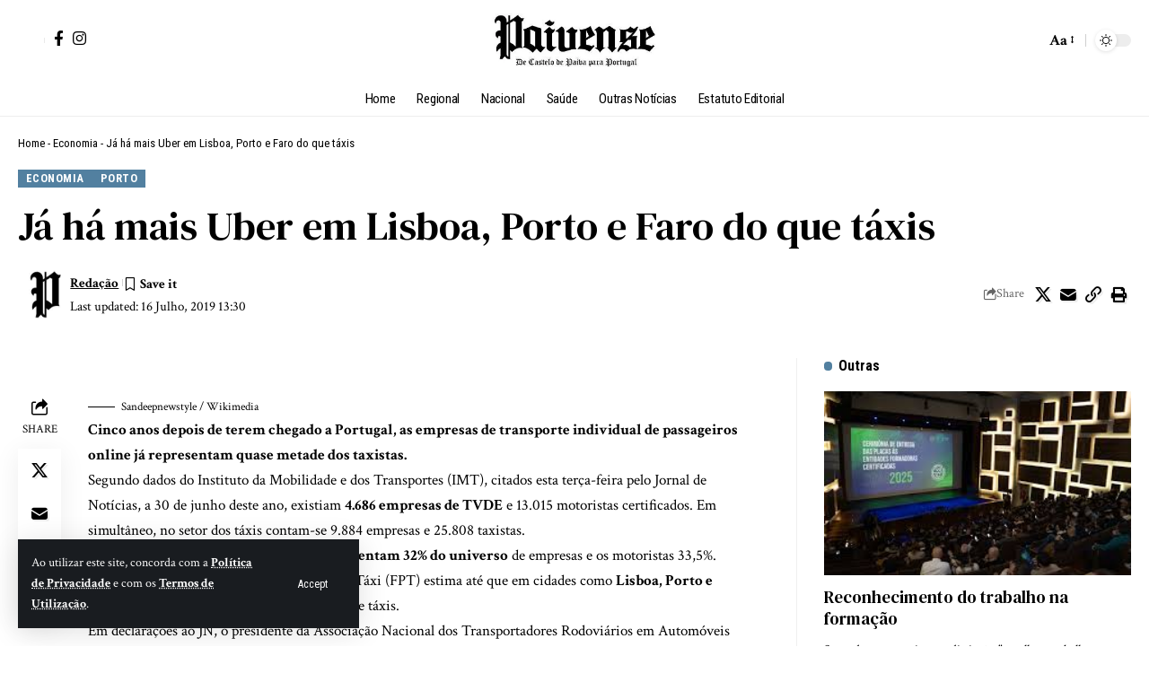

--- FILE ---
content_type: text/html; charset=UTF-8
request_url: https://paivense.pt/economia/ja-ha-mais-uber-em-lisboa-porto-e-faro-do-que-taxis/
body_size: 33894
content:
<!DOCTYPE html>
<html lang="pt-PT" prefix="og: https://ogp.me/ns#">
<head>
    <meta charset="UTF-8" />
    <meta http-equiv="X-UA-Compatible" content="IE=edge" />
	<meta name="viewport" content="width=device-width, initial-scale=1.0" />
    <link rel="profile" href="https://gmpg.org/xfn/11" />
	<!-- Jetpack Site Verification Tags -->
<meta name="google-site-verification" content="uVVmY8_s8x2fnfAtsvlbqBlP0jKN3EpN9WSeu5KOopk" />

<!-- Search Engine Optimization by Rank Math - https://rankmath.com/ -->
<title>Já há mais Uber em Lisboa, Porto e Faro do que táxis &raquo; De Castelo de Paiva para todo Portugal!</title>
<meta name="description" content="Sandeepnewstyle / Wikimedia"/>
<meta name="robots" content="follow, index, max-snippet:-1, max-video-preview:-1, max-image-preview:large"/>
<link rel="preconnect" href="https://fonts.gstatic.com" crossorigin><link rel="preload" as="style" onload="this.onload=null;this.rel='stylesheet'" id="rb-preload-gfonts" href="https://fonts.googleapis.com/css?family=Crimson+Text%3A400%2C600%2C700%2C400italic%2C600italic%2C700italic%7CDM+Serif+Text%3A400%2C400italic%7CRoboto+Condensed%3A700%2C400&amp;display=swap" crossorigin><noscript><link rel="stylesheet" href="https://fonts.googleapis.com/css?family=Crimson+Text%3A400%2C600%2C700%2C400italic%2C600italic%2C700italic%7CDM+Serif+Text%3A400%2C400italic%7CRoboto+Condensed%3A700%2C400&amp;display=swap"></noscript><link rel="canonical" href="https://paivense.pt/economia/ja-ha-mais-uber-em-lisboa-porto-e-faro-do-que-taxis/" />
<meta property="og:locale" content="pt_PT" />
<meta property="og:type" content="article" />
<meta property="og:title" content="Já há mais Uber em Lisboa, Porto e Faro do que táxis &raquo; De Castelo de Paiva para todo Portugal!" />
<meta property="og:description" content="Sandeepnewstyle / Wikimedia" />
<meta property="og:url" content="https://paivense.pt/economia/ja-ha-mais-uber-em-lisboa-porto-e-faro-do-que-taxis/" />
<meta property="og:site_name" content="Paivense" />
<meta property="article:publisher" content="https://www.facebook.com/jornalpaivense" />
<meta property="article:tag" content="Destaque" />
<meta property="article:tag" content="Economia" />
<meta property="article:tag" content="Faro" />
<meta property="article:tag" content="Lisboa" />
<meta property="article:tag" content="Porto" />
<meta property="article:tag" content="Transportes" />
<meta property="article:tag" content="Uber" />
<meta property="article:section" content="Economia" />
<meta property="og:image" content="https://paivense.pt/wp-content/uploads/2025/08/480761410_1178828210913452_350626760934825786_n.jpg" />
<meta property="og:image:secure_url" content="https://paivense.pt/wp-content/uploads/2025/08/480761410_1178828210913452_350626760934825786_n.jpg" />
<meta property="og:image:width" content="828" />
<meta property="og:image:height" content="315" />
<meta property="og:image:alt" content="Já há mais Uber em Lisboa, Porto e Faro do que táxis" />
<meta property="og:image:type" content="image/jpeg" />
<meta property="article:published_time" content="2019-07-16T13:30:41+01:00" />
<meta name="twitter:card" content="summary_large_image" />
<meta name="twitter:title" content="Já há mais Uber em Lisboa, Porto e Faro do que táxis &raquo; De Castelo de Paiva para todo Portugal!" />
<meta name="twitter:description" content="Sandeepnewstyle / Wikimedia" />
<meta name="twitter:image" content="https://paivense.pt/wp-content/uploads/2025/08/480761410_1178828210913452_350626760934825786_n.jpg" />
<meta name="twitter:label1" content="Written by" />
<meta name="twitter:data1" content="Redação" />
<meta name="twitter:label2" content="Time to read" />
<meta name="twitter:data2" content="1 minute" />
<script type="application/ld+json" class="rank-math-schema">{"@context":"https://schema.org","@graph":[{"@type":["Person","Organization"],"@id":"https://paivense.pt/#person","name":"Paivense","sameAs":["https://www.facebook.com/jornalpaivense"]},{"@type":"WebSite","@id":"https://paivense.pt/#website","url":"https://paivense.pt","name":"Paivense","publisher":{"@id":"https://paivense.pt/#person"},"inLanguage":"pt-PT"},{"@type":"ImageObject","@id":"https://zap.aeiou.pt/wp-content/uploads/2018/03/04c5d53ce830318944ff4a3230f92754-783x450.jpg","url":"https://zap.aeiou.pt/wp-content/uploads/2018/03/04c5d53ce830318944ff4a3230f92754-783x450.jpg","width":"200","height":"200","inLanguage":"pt-PT"},{"@type":"BreadcrumbList","@id":"https://paivense.pt/economia/ja-ha-mais-uber-em-lisboa-porto-e-faro-do-que-taxis/#breadcrumb","itemListElement":[{"@type":"ListItem","position":"1","item":{"@id":"https://paivense.pt","name":"Home"}},{"@type":"ListItem","position":"2","item":{"@id":"https://paivense.pt/category/economia/","name":"Economia"}},{"@type":"ListItem","position":"3","item":{"@id":"https://paivense.pt/economia/ja-ha-mais-uber-em-lisboa-porto-e-faro-do-que-taxis/","name":"J\u00e1 h\u00e1 mais Uber em Lisboa, Porto e Faro do que t\u00e1xis"}}]},{"@type":"WebPage","@id":"https://paivense.pt/economia/ja-ha-mais-uber-em-lisboa-porto-e-faro-do-que-taxis/#webpage","url":"https://paivense.pt/economia/ja-ha-mais-uber-em-lisboa-porto-e-faro-do-que-taxis/","name":"J\u00e1 h\u00e1 mais Uber em Lisboa, Porto e Faro do que t\u00e1xis &raquo; De Castelo de Paiva para todo Portugal!","datePublished":"2019-07-16T13:30:41+01:00","dateModified":"2019-07-16T13:30:41+01:00","isPartOf":{"@id":"https://paivense.pt/#website"},"primaryImageOfPage":{"@id":"https://zap.aeiou.pt/wp-content/uploads/2018/03/04c5d53ce830318944ff4a3230f92754-783x450.jpg"},"inLanguage":"pt-PT","breadcrumb":{"@id":"https://paivense.pt/economia/ja-ha-mais-uber-em-lisboa-porto-e-faro-do-que-taxis/#breadcrumb"}},{"@type":"Person","@id":"https://paivense.pt/author/redacao/","name":"Reda\u00e7\u00e3o","url":"https://paivense.pt/author/redacao/","image":{"@type":"ImageObject","@id":"https://secure.gravatar.com/avatar/ecc26ec64410f297b285bfa66171cd1933e6c9e92523bd350d6f72e54af86033?s=96&amp;d=mm&amp;r=g","url":"https://secure.gravatar.com/avatar/ecc26ec64410f297b285bfa66171cd1933e6c9e92523bd350d6f72e54af86033?s=96&amp;d=mm&amp;r=g","caption":"Reda\u00e7\u00e3o","inLanguage":"pt-PT"}},{"@type":"BlogPosting","headline":"J\u00e1 h\u00e1 mais Uber em Lisboa, Porto e Faro do que t\u00e1xis &raquo; De Castelo de Paiva para todo Portugal!","datePublished":"2019-07-16T13:30:41+01:00","dateModified":"2019-07-16T13:30:41+01:00","articleSection":"Economia, Porto","author":{"@id":"https://paivense.pt/author/redacao/","name":"Reda\u00e7\u00e3o"},"publisher":{"@id":"https://paivense.pt/#person"},"description":"Sandeepnewstyle / Wikimedia","name":"J\u00e1 h\u00e1 mais Uber em Lisboa, Porto e Faro do que t\u00e1xis &raquo; De Castelo de Paiva para todo Portugal!","@id":"https://paivense.pt/economia/ja-ha-mais-uber-em-lisboa-porto-e-faro-do-que-taxis/#richSnippet","isPartOf":{"@id":"https://paivense.pt/economia/ja-ha-mais-uber-em-lisboa-porto-e-faro-do-que-taxis/#webpage"},"image":{"@id":"https://zap.aeiou.pt/wp-content/uploads/2018/03/04c5d53ce830318944ff4a3230f92754-783x450.jpg"},"inLanguage":"pt-PT","mainEntityOfPage":{"@id":"https://paivense.pt/economia/ja-ha-mais-uber-em-lisboa-porto-e-faro-do-que-taxis/#webpage"}}]}</script>
<!-- /Rank Math WordPress SEO plugin -->

<link rel='dns-prefetch' href='//www.googletagmanager.com' />
<link rel='dns-prefetch' href='//stats.wp.com' />
<link rel="alternate" title="oEmbed (JSON)" type="application/json+oembed" href="https://paivense.pt/wp-json/oembed/1.0/embed?url=https%3A%2F%2Fpaivense.pt%2Feconomia%2Fja-ha-mais-uber-em-lisboa-porto-e-faro-do-que-taxis%2F" />
<link rel="alternate" title="oEmbed (XML)" type="text/xml+oembed" href="https://paivense.pt/wp-json/oembed/1.0/embed?url=https%3A%2F%2Fpaivense.pt%2Feconomia%2Fja-ha-mais-uber-em-lisboa-porto-e-faro-do-que-taxis%2F&#038;format=xml" />
<script type="application/ld+json">{
    "@context": "https://schema.org",
    "@type": "Organization",
    "legalName": "De Castelo de Paiva para todo Portugal!",
    "url": "https://paivense.pt/",
    "logo": "https://paivense.pt/wp-content/uploads/2025/08/logo-12-000x100-1.webp",
    "sameAs": [
        "https://www.facebook.com/jornalpaivense",
        "https://www.instagram.com/paivense"
    ]
}</script>
<style id='wp-img-auto-sizes-contain-inline-css'>
img:is([sizes=auto i],[sizes^="auto," i]){contain-intrinsic-size:3000px 1500px}
/*# sourceURL=wp-img-auto-sizes-contain-inline-css */
</style>
<style id='wp-emoji-styles-inline-css'>

	img.wp-smiley, img.emoji {
		display: inline !important;
		border: none !important;
		box-shadow: none !important;
		height: 1em !important;
		width: 1em !important;
		margin: 0 0.07em !important;
		vertical-align: -0.1em !important;
		background: none !important;
		padding: 0 !important;
	}
/*# sourceURL=wp-emoji-styles-inline-css */
</style>
<link rel='stylesheet' id='wp-block-library-css' href='https://paivense.pt/wp-includes/css/dist/block-library/style.min.css?ver=6.9' media='all' />
<style id='classic-theme-styles-inline-css'>
/*! This file is auto-generated */
.wp-block-button__link{color:#fff;background-color:#32373c;border-radius:9999px;box-shadow:none;text-decoration:none;padding:calc(.667em + 2px) calc(1.333em + 2px);font-size:1.125em}.wp-block-file__button{background:#32373c;color:#fff;text-decoration:none}
/*# sourceURL=/wp-includes/css/classic-themes.min.css */
</style>
<style id='co-authors-plus-coauthors-style-inline-css'>
.wp-block-co-authors-plus-coauthors.is-layout-flow [class*=wp-block-co-authors-plus]{display:inline}

/*# sourceURL=https://paivense.pt/wp-content/plugins/co-authors-plus/build/blocks/block-coauthors/style-index.css */
</style>
<style id='co-authors-plus-avatar-style-inline-css'>
.wp-block-co-authors-plus-avatar :where(img){height:auto;max-width:100%;vertical-align:bottom}.wp-block-co-authors-plus-coauthors.is-layout-flow .wp-block-co-authors-plus-avatar :where(img){vertical-align:middle}.wp-block-co-authors-plus-avatar:is(.alignleft,.alignright){display:table}.wp-block-co-authors-plus-avatar.aligncenter{display:table;margin-inline:auto}

/*# sourceURL=https://paivense.pt/wp-content/plugins/co-authors-plus/build/blocks/block-coauthor-avatar/style-index.css */
</style>
<style id='co-authors-plus-image-style-inline-css'>
.wp-block-co-authors-plus-image{margin-bottom:0}.wp-block-co-authors-plus-image :where(img){height:auto;max-width:100%;vertical-align:bottom}.wp-block-co-authors-plus-coauthors.is-layout-flow .wp-block-co-authors-plus-image :where(img){vertical-align:middle}.wp-block-co-authors-plus-image:is(.alignfull,.alignwide) :where(img){width:100%}.wp-block-co-authors-plus-image:is(.alignleft,.alignright){display:table}.wp-block-co-authors-plus-image.aligncenter{display:table;margin-inline:auto}

/*# sourceURL=https://paivense.pt/wp-content/plugins/co-authors-plus/build/blocks/block-coauthor-image/style-index.css */
</style>
<link rel='stylesheet' id='mediaelement-css' href='https://paivense.pt/wp-includes/js/mediaelement/mediaelementplayer-legacy.min.css?ver=4.2.17' media='all' />
<link rel='stylesheet' id='wp-mediaelement-css' href='https://paivense.pt/wp-includes/js/mediaelement/wp-mediaelement.min.css?ver=6.9' media='all' />
<style id='jetpack-sharing-buttons-style-inline-css'>
.jetpack-sharing-buttons__services-list{display:flex;flex-direction:row;flex-wrap:wrap;gap:0;list-style-type:none;margin:5px;padding:0}.jetpack-sharing-buttons__services-list.has-small-icon-size{font-size:12px}.jetpack-sharing-buttons__services-list.has-normal-icon-size{font-size:16px}.jetpack-sharing-buttons__services-list.has-large-icon-size{font-size:24px}.jetpack-sharing-buttons__services-list.has-huge-icon-size{font-size:36px}@media print{.jetpack-sharing-buttons__services-list{display:none!important}}.editor-styles-wrapper .wp-block-jetpack-sharing-buttons{gap:0;padding-inline-start:0}ul.jetpack-sharing-buttons__services-list.has-background{padding:1.25em 2.375em}
/*# sourceURL=https://paivense.pt/wp-content/plugins/jetpack/_inc/blocks/sharing-buttons/view.css */
</style>
<link rel='stylesheet' id='foxiz-elements-css' href='https://paivense.pt/wp-content/plugins/foxiz-core/lib/foxiz-elements/public/style.css?ver=3.0' media='all' />
<style id='global-styles-inline-css'>
:root{--wp--preset--aspect-ratio--square: 1;--wp--preset--aspect-ratio--4-3: 4/3;--wp--preset--aspect-ratio--3-4: 3/4;--wp--preset--aspect-ratio--3-2: 3/2;--wp--preset--aspect-ratio--2-3: 2/3;--wp--preset--aspect-ratio--16-9: 16/9;--wp--preset--aspect-ratio--9-16: 9/16;--wp--preset--color--black: #000000;--wp--preset--color--cyan-bluish-gray: #abb8c3;--wp--preset--color--white: #ffffff;--wp--preset--color--pale-pink: #f78da7;--wp--preset--color--vivid-red: #cf2e2e;--wp--preset--color--luminous-vivid-orange: #ff6900;--wp--preset--color--luminous-vivid-amber: #fcb900;--wp--preset--color--light-green-cyan: #7bdcb5;--wp--preset--color--vivid-green-cyan: #00d084;--wp--preset--color--pale-cyan-blue: #8ed1fc;--wp--preset--color--vivid-cyan-blue: #0693e3;--wp--preset--color--vivid-purple: #9b51e0;--wp--preset--gradient--vivid-cyan-blue-to-vivid-purple: linear-gradient(135deg,rgb(6,147,227) 0%,rgb(155,81,224) 100%);--wp--preset--gradient--light-green-cyan-to-vivid-green-cyan: linear-gradient(135deg,rgb(122,220,180) 0%,rgb(0,208,130) 100%);--wp--preset--gradient--luminous-vivid-amber-to-luminous-vivid-orange: linear-gradient(135deg,rgb(252,185,0) 0%,rgb(255,105,0) 100%);--wp--preset--gradient--luminous-vivid-orange-to-vivid-red: linear-gradient(135deg,rgb(255,105,0) 0%,rgb(207,46,46) 100%);--wp--preset--gradient--very-light-gray-to-cyan-bluish-gray: linear-gradient(135deg,rgb(238,238,238) 0%,rgb(169,184,195) 100%);--wp--preset--gradient--cool-to-warm-spectrum: linear-gradient(135deg,rgb(74,234,220) 0%,rgb(151,120,209) 20%,rgb(207,42,186) 40%,rgb(238,44,130) 60%,rgb(251,105,98) 80%,rgb(254,248,76) 100%);--wp--preset--gradient--blush-light-purple: linear-gradient(135deg,rgb(255,206,236) 0%,rgb(152,150,240) 100%);--wp--preset--gradient--blush-bordeaux: linear-gradient(135deg,rgb(254,205,165) 0%,rgb(254,45,45) 50%,rgb(107,0,62) 100%);--wp--preset--gradient--luminous-dusk: linear-gradient(135deg,rgb(255,203,112) 0%,rgb(199,81,192) 50%,rgb(65,88,208) 100%);--wp--preset--gradient--pale-ocean: linear-gradient(135deg,rgb(255,245,203) 0%,rgb(182,227,212) 50%,rgb(51,167,181) 100%);--wp--preset--gradient--electric-grass: linear-gradient(135deg,rgb(202,248,128) 0%,rgb(113,206,126) 100%);--wp--preset--gradient--midnight: linear-gradient(135deg,rgb(2,3,129) 0%,rgb(40,116,252) 100%);--wp--preset--font-size--small: 13px;--wp--preset--font-size--medium: 20px;--wp--preset--font-size--large: 36px;--wp--preset--font-size--x-large: 42px;--wp--preset--spacing--20: 0.44rem;--wp--preset--spacing--30: 0.67rem;--wp--preset--spacing--40: 1rem;--wp--preset--spacing--50: 1.5rem;--wp--preset--spacing--60: 2.25rem;--wp--preset--spacing--70: 3.38rem;--wp--preset--spacing--80: 5.06rem;--wp--preset--shadow--natural: 6px 6px 9px rgba(0, 0, 0, 0.2);--wp--preset--shadow--deep: 12px 12px 50px rgba(0, 0, 0, 0.4);--wp--preset--shadow--sharp: 6px 6px 0px rgba(0, 0, 0, 0.2);--wp--preset--shadow--outlined: 6px 6px 0px -3px rgb(255, 255, 255), 6px 6px rgb(0, 0, 0);--wp--preset--shadow--crisp: 6px 6px 0px rgb(0, 0, 0);}:where(.is-layout-flex){gap: 0.5em;}:where(.is-layout-grid){gap: 0.5em;}body .is-layout-flex{display: flex;}.is-layout-flex{flex-wrap: wrap;align-items: center;}.is-layout-flex > :is(*, div){margin: 0;}body .is-layout-grid{display: grid;}.is-layout-grid > :is(*, div){margin: 0;}:where(.wp-block-columns.is-layout-flex){gap: 2em;}:where(.wp-block-columns.is-layout-grid){gap: 2em;}:where(.wp-block-post-template.is-layout-flex){gap: 1.25em;}:where(.wp-block-post-template.is-layout-grid){gap: 1.25em;}.has-black-color{color: var(--wp--preset--color--black) !important;}.has-cyan-bluish-gray-color{color: var(--wp--preset--color--cyan-bluish-gray) !important;}.has-white-color{color: var(--wp--preset--color--white) !important;}.has-pale-pink-color{color: var(--wp--preset--color--pale-pink) !important;}.has-vivid-red-color{color: var(--wp--preset--color--vivid-red) !important;}.has-luminous-vivid-orange-color{color: var(--wp--preset--color--luminous-vivid-orange) !important;}.has-luminous-vivid-amber-color{color: var(--wp--preset--color--luminous-vivid-amber) !important;}.has-light-green-cyan-color{color: var(--wp--preset--color--light-green-cyan) !important;}.has-vivid-green-cyan-color{color: var(--wp--preset--color--vivid-green-cyan) !important;}.has-pale-cyan-blue-color{color: var(--wp--preset--color--pale-cyan-blue) !important;}.has-vivid-cyan-blue-color{color: var(--wp--preset--color--vivid-cyan-blue) !important;}.has-vivid-purple-color{color: var(--wp--preset--color--vivid-purple) !important;}.has-black-background-color{background-color: var(--wp--preset--color--black) !important;}.has-cyan-bluish-gray-background-color{background-color: var(--wp--preset--color--cyan-bluish-gray) !important;}.has-white-background-color{background-color: var(--wp--preset--color--white) !important;}.has-pale-pink-background-color{background-color: var(--wp--preset--color--pale-pink) !important;}.has-vivid-red-background-color{background-color: var(--wp--preset--color--vivid-red) !important;}.has-luminous-vivid-orange-background-color{background-color: var(--wp--preset--color--luminous-vivid-orange) !important;}.has-luminous-vivid-amber-background-color{background-color: var(--wp--preset--color--luminous-vivid-amber) !important;}.has-light-green-cyan-background-color{background-color: var(--wp--preset--color--light-green-cyan) !important;}.has-vivid-green-cyan-background-color{background-color: var(--wp--preset--color--vivid-green-cyan) !important;}.has-pale-cyan-blue-background-color{background-color: var(--wp--preset--color--pale-cyan-blue) !important;}.has-vivid-cyan-blue-background-color{background-color: var(--wp--preset--color--vivid-cyan-blue) !important;}.has-vivid-purple-background-color{background-color: var(--wp--preset--color--vivid-purple) !important;}.has-black-border-color{border-color: var(--wp--preset--color--black) !important;}.has-cyan-bluish-gray-border-color{border-color: var(--wp--preset--color--cyan-bluish-gray) !important;}.has-white-border-color{border-color: var(--wp--preset--color--white) !important;}.has-pale-pink-border-color{border-color: var(--wp--preset--color--pale-pink) !important;}.has-vivid-red-border-color{border-color: var(--wp--preset--color--vivid-red) !important;}.has-luminous-vivid-orange-border-color{border-color: var(--wp--preset--color--luminous-vivid-orange) !important;}.has-luminous-vivid-amber-border-color{border-color: var(--wp--preset--color--luminous-vivid-amber) !important;}.has-light-green-cyan-border-color{border-color: var(--wp--preset--color--light-green-cyan) !important;}.has-vivid-green-cyan-border-color{border-color: var(--wp--preset--color--vivid-green-cyan) !important;}.has-pale-cyan-blue-border-color{border-color: var(--wp--preset--color--pale-cyan-blue) !important;}.has-vivid-cyan-blue-border-color{border-color: var(--wp--preset--color--vivid-cyan-blue) !important;}.has-vivid-purple-border-color{border-color: var(--wp--preset--color--vivid-purple) !important;}.has-vivid-cyan-blue-to-vivid-purple-gradient-background{background: var(--wp--preset--gradient--vivid-cyan-blue-to-vivid-purple) !important;}.has-light-green-cyan-to-vivid-green-cyan-gradient-background{background: var(--wp--preset--gradient--light-green-cyan-to-vivid-green-cyan) !important;}.has-luminous-vivid-amber-to-luminous-vivid-orange-gradient-background{background: var(--wp--preset--gradient--luminous-vivid-amber-to-luminous-vivid-orange) !important;}.has-luminous-vivid-orange-to-vivid-red-gradient-background{background: var(--wp--preset--gradient--luminous-vivid-orange-to-vivid-red) !important;}.has-very-light-gray-to-cyan-bluish-gray-gradient-background{background: var(--wp--preset--gradient--very-light-gray-to-cyan-bluish-gray) !important;}.has-cool-to-warm-spectrum-gradient-background{background: var(--wp--preset--gradient--cool-to-warm-spectrum) !important;}.has-blush-light-purple-gradient-background{background: var(--wp--preset--gradient--blush-light-purple) !important;}.has-blush-bordeaux-gradient-background{background: var(--wp--preset--gradient--blush-bordeaux) !important;}.has-luminous-dusk-gradient-background{background: var(--wp--preset--gradient--luminous-dusk) !important;}.has-pale-ocean-gradient-background{background: var(--wp--preset--gradient--pale-ocean) !important;}.has-electric-grass-gradient-background{background: var(--wp--preset--gradient--electric-grass) !important;}.has-midnight-gradient-background{background: var(--wp--preset--gradient--midnight) !important;}.has-small-font-size{font-size: var(--wp--preset--font-size--small) !important;}.has-medium-font-size{font-size: var(--wp--preset--font-size--medium) !important;}.has-large-font-size{font-size: var(--wp--preset--font-size--large) !important;}.has-x-large-font-size{font-size: var(--wp--preset--font-size--x-large) !important;}
:where(.wp-block-post-template.is-layout-flex){gap: 1.25em;}:where(.wp-block-post-template.is-layout-grid){gap: 1.25em;}
:where(.wp-block-term-template.is-layout-flex){gap: 1.25em;}:where(.wp-block-term-template.is-layout-grid){gap: 1.25em;}
:where(.wp-block-columns.is-layout-flex){gap: 2em;}:where(.wp-block-columns.is-layout-grid){gap: 2em;}
:root :where(.wp-block-pullquote){font-size: 1.5em;line-height: 1.6;}
/*# sourceURL=global-styles-inline-css */
</style>
<link rel='stylesheet' id='elementor-icons-css' href='https://paivense.pt/wp-content/plugins/elementor/assets/lib/eicons/css/elementor-icons.min.css?ver=5.46.0' media='all' />
<link rel='stylesheet' id='elementor-frontend-css' href='https://paivense.pt/wp-content/plugins/elementor/assets/css/frontend.min.css?ver=3.34.2' media='all' />
<link rel='stylesheet' id='elementor-post-47230-css' href='https://paivense.pt/wp-content/uploads/elementor/css/post-47230.css?ver=1768990315' media='all' />
<link rel='stylesheet' id='elementor-post-2141-css' href='https://paivense.pt/wp-content/uploads/elementor/css/post-2141.css?ver=1768990334' media='all' />
<link rel='stylesheet' id='elementor-post-57375-css' href='https://paivense.pt/wp-content/uploads/elementor/css/post-57375.css?ver=1768990334' media='all' />
<link rel='stylesheet' id='elementor-post-57370-css' href='https://paivense.pt/wp-content/uploads/elementor/css/post-57370.css?ver=1768990315' media='all' />
<link rel='stylesheet' id='elementor-post-57371-css' href='https://paivense.pt/wp-content/uploads/elementor/css/post-57371.css?ver=1768990315' media='all' />

<link rel='stylesheet' id='foxiz-main-css' href='https://paivense.pt/wp-content/themes/foxiz/assets/css/main.css?ver=2.6.7' media='all' />
<style id='foxiz-main-inline-css'>
:root {--body-family:Crimson Text;--body-fweight:400;--body-fcolor:#000000;--body-fsize:17px;--h1-family:DM Serif Text;--h1-fweight:400;--h2-family:DM Serif Text;--h2-fweight:400;--h3-family:DM Serif Text;--h3-fweight:400;--h3-fsize:19px;--h4-family:DM Serif Text;--h4-fweight:400;--h5-family:DM Serif Text;--h5-fweight:400;--h6-family:DM Serif Text;--h6-fweight:400;--cat-family:Roboto Condensed;--cat-fweight:700;--cat-fsize:11px;--cat-fspace:0.04545em;--meta-family:Crimson Text;--meta-fweight:400;--meta-b-family:Crimson Text;--meta-b-fweight:700;--input-family:Crimson Text;--input-fweight:400;--input-fsize:14px;--btn-family:Roboto Condensed;--btn-fweight:400;--btn-fsize:12px;--menu-family:Roboto Condensed;--menu-fweight:400;--menu-fsize:15px;--submenu-family:Roboto Condensed;--submenu-fweight:400;--submenu-fsize:14px;--dwidgets-family:Roboto Condensed;--dwidgets-fweight:400;--headline-family:DM Serif Text;--headline-fweight:400;--tagline-family:Crimson Text;--tagline-fweight:600;--tagline-fsize:20px;--tagline-fspace:-0.02500em;--heading-family:Roboto Condensed;--heading-fweight:700;--subheading-family:Crimson Text;--subheading-fweight:600;--subheading-fsize:12px;--quote-family:DM Serif Text;--quote-fweight:400;--quote-fstyle:italic;--bcrumb-family:Roboto Condensed;--bcrumb-fweight:400;--bcrumb-fsize:13px;--readmore-fsize : 12px;--tagline-s-fsize : 20px;--bookmark-fsize : 14px;}@media (max-width: 1024px) {body {--body-fsize : 15px;--h3-fsize : 18px;--cat-fsize : 10px;--readmore-fsize : 11px;--btn-fsize : 12px;--bcrumb-fsize : 12px;--excerpt-fsize : 13px;--tagline-fsize : 18px;--tagline-s-fsize : 18px;--bookmark-fsize : 14px;}}@media (max-width: 767px) {body {--body-fsize : 15px;--h3-fsize : 17px;--cat-fsize : 10px;--readmore-fsize : 11px;--btn-fsize : 11px;--bcrumb-fsize : 12px;--excerpt-fsize : 13px;--tagline-fsize : 17px;--tagline-s-fsize : 17px;--bookmark-fsize : 14px;}}:root {--g-color :#5280a0;--g-color-90 :#5280a0e6;--excerpt-color :#000000;}[data-theme="dark"], .light-scheme {--solid-white :#080808;--excerpt-color :#aaaaaa;}[data-theme="dark"].is-hd-4 {--nav-bg: #191c20;--nav-bg-from: #191c20;--nav-bg-to: #191c20;--nav-bg-glass: #191c2011;--nav-bg-glass-from: #191c2011;--nav-bg-glass-to: #191c2011;}[data-theme="dark"].is-hd-5, [data-theme="dark"].is-hd-5:not(.sticky-on) {--nav-bg: #191c20;--nav-bg-from: #191c20;--nav-bg-to: #191c20;--nav-bg-glass: #191c2011;--nav-bg-glass-from: #191c2011;--nav-bg-glass-to: #191c2011;}:root {--topad-spacing :15px;--round-3 :0px;--round-5 :0px;--round-7 :0px;--hyperlink-line-color :var(--g-color);--s-content-width : 760px;--max-width-wo-sb : 840px;--s10-feat-ratio :45%;--s11-feat-ratio :45%;--login-popup-w : 350px;}.p-readmore { font-family:Roboto Condensed;font-weight:700;}.mobile-menu > li > a  { font-family:Roboto Condensed;font-weight:400;font-size:14px;}.mobile-menu .sub-menu a, .logged-mobile-menu a { font-family:Roboto Condensed;font-weight:700;font-size:14px;}.mobile-qview a { font-family:Roboto Condensed;font-weight:400;font-size:16px;}.search-header:before { background-repeat : no-repeat;background-size : cover;background-image : url(https://foxiz.themeruby.com/time/wp-content/uploads/sites/2/2022/08/serach-bg.png);background-attachment : scroll;background-position : center center;}[data-theme="dark"] .search-header:before { background-repeat : no-repeat;background-size : cover;background-attachment : scroll;background-position : center center;}.footer-has-bg { background-color : #0000000a;}[data-theme="dark"] .footer-has-bg { background-color : #16181c;}#amp-mobile-version-switcher { display: none; }.search-icon-svg { -webkit-mask-image: url(https://foxiz.themeruby.com/time/wp-content/uploads/sites/2/2022/07/header-search.svg);mask-image: url(https://foxiz.themeruby.com/time/wp-content/uploads/sites/2/2022/07/header-search.svg); }.login-icon-svg { -webkit-mask-image: url(https://foxiz.themeruby.com/time/wp-content/uploads/sites/2/2022/08/sign-in.svg);mask-image: url(https://foxiz.themeruby.com/time/wp-content/uploads/sites/2/2022/08/sign-in.svg); }
/*# sourceURL=foxiz-main-inline-css */
</style>
<link rel='stylesheet' id='foxiz-print-css' href='https://paivense.pt/wp-content/themes/foxiz/assets/css/print.css?ver=2.6.7' media='all' />
<link rel='stylesheet' id='foxiz-style-css' href='https://paivense.pt/wp-content/themes/foxiz/style.css?ver=2.6.7' media='all' />
<link rel='stylesheet' id='elementor-gf-local-roboto-css' href='https://novo.paivense.pt/wp-content/uploads/elementor/google-fonts/css/roboto.css?ver=1756257074' media='all' />
<link rel='stylesheet' id='elementor-gf-local-robotoslab-css' href='https://novo.paivense.pt/wp-content/uploads/elementor/google-fonts/css/robotoslab.css?ver=1756257075' media='all' />
<link rel='stylesheet' id='elementor-gf-local-robotocondensed-css' href='https://novo.paivense.pt/wp-content/uploads/elementor/google-fonts/css/robotocondensed.css?ver=1756257079' media='all' />
<script src="https://paivense.pt/wp-includes/js/jquery/jquery.min.js?ver=3.7.1" id="jquery-core-js"></script>
<script src="https://paivense.pt/wp-includes/js/jquery/jquery-migrate.min.js?ver=3.4.1" id="jquery-migrate-js"></script>

<!-- Google tag (gtag.js) snippet added by Site Kit -->
<!-- Google Analytics snippet added by Site Kit -->
<script src="https://www.googletagmanager.com/gtag/js?id=GT-PZZ9RPG" id="google_gtagjs-js" async></script>
<script id="google_gtagjs-js-after">
window.dataLayer = window.dataLayer || [];function gtag(){dataLayer.push(arguments);}
gtag("set","linker",{"domains":["paivense.pt"]});
gtag("js", new Date());
gtag("set", "developer_id.dZTNiMT", true);
gtag("config", "GT-PZZ9RPG");
 window._googlesitekit = window._googlesitekit || {}; window._googlesitekit.throttledEvents = []; window._googlesitekit.gtagEvent = (name, data) => { var key = JSON.stringify( { name, data } ); if ( !! window._googlesitekit.throttledEvents[ key ] ) { return; } window._googlesitekit.throttledEvents[ key ] = true; setTimeout( () => { delete window._googlesitekit.throttledEvents[ key ]; }, 5 ); gtag( "event", name, { ...data, event_source: "site-kit" } ); }; 
//# sourceURL=google_gtagjs-js-after
</script>
<script src="https://paivense.pt/wp-content/themes/foxiz/assets/js/highlight-share.js?ver=1" id="highlight-share-js"></script>
<link rel="preload" href="https://paivense.pt/wp-content/themes/foxiz/assets/fonts/icons.woff2?ver=2.5.0" as="font" type="font/woff2" crossorigin="anonymous"> <link rel="https://api.w.org/" href="https://paivense.pt/wp-json/" /><link rel="alternate" title="JSON" type="application/json" href="https://paivense.pt/wp-json/wp/v2/posts/28763" /><link rel="EditURI" type="application/rsd+xml" title="RSD" href="https://paivense.pt/xmlrpc.php?rsd" />
<meta name="generator" content="WordPress 6.9" />
<link rel='shortlink' href='https://wp.me/p9s8EU-7tV' />
<meta name="generator" content="Site Kit by Google 1.170.0" />	<style>img#wpstats{display:none}</style>
		<meta name="generator" content="Elementor 3.34.2; features: additional_custom_breakpoints; settings: css_print_method-external, google_font-enabled, font_display-swap">
<script type="application/ld+json">{
    "@context": "https://schema.org",
    "@type": "WebSite",
    "@id": "https://paivense.pt/#website",
    "url": "https://paivense.pt/",
    "name": "De Castelo de Paiva para todo Portugal!",
    "potentialAction": {
        "@type": "SearchAction",
        "target": "https://paivense.pt/?s={search_term_string}",
        "query-input": "required name=search_term_string"
    }
}</script>
			<style>
				.e-con.e-parent:nth-of-type(n+4):not(.e-lazyloaded):not(.e-no-lazyload),
				.e-con.e-parent:nth-of-type(n+4):not(.e-lazyloaded):not(.e-no-lazyload) * {
					background-image: none !important;
				}
				@media screen and (max-height: 1024px) {
					.e-con.e-parent:nth-of-type(n+3):not(.e-lazyloaded):not(.e-no-lazyload),
					.e-con.e-parent:nth-of-type(n+3):not(.e-lazyloaded):not(.e-no-lazyload) * {
						background-image: none !important;
					}
				}
				@media screen and (max-height: 640px) {
					.e-con.e-parent:nth-of-type(n+2):not(.e-lazyloaded):not(.e-no-lazyload),
					.e-con.e-parent:nth-of-type(n+2):not(.e-lazyloaded):not(.e-no-lazyload) * {
						background-image: none !important;
					}
				}
			</style>
			<link rel="icon" href="https://paivense.pt/wp-content/uploads/2020/12/cropped-24774996_728572007347068_7859010650179814870_n-32x32.jpg" sizes="32x32" />
<link rel="icon" href="https://paivense.pt/wp-content/uploads/2020/12/cropped-24774996_728572007347068_7859010650179814870_n-192x192.jpg" sizes="192x192" />
<link rel="apple-touch-icon" href="https://paivense.pt/wp-content/uploads/2020/12/cropped-24774996_728572007347068_7859010650179814870_n-180x180.jpg" />
<meta name="msapplication-TileImage" content="https://paivense.pt/wp-content/uploads/2020/12/cropped-24774996_728572007347068_7859010650179814870_n-270x270.jpg" />
<meta name="generator" content="WP Rocket 3.19.3" data-wpr-features="wpr_cdn" /></head>
<body class="wp-singular post-template-default single single-post postid-28763 single-format-standard wp-embed-responsive wp-theme-foxiz personalized-all elementor-default elementor-kit-47230 menu-ani-2 hover-ani-1 btn-ani-1 btn-transform-1 is-rm-1 lmeta-dot loader-1 dark-sw-1 mtax-1 is-hd-5 is-standard-1 is-mstick yes-tstick is-backtop none-m-backtop " data-theme="default">
<div data-rocket-location-hash="7e4f4a3adee48df92822953dbaffab3d" class="site-outer">
			<div data-rocket-location-hash="9fda4a5929884b4e7a02c8e3dbae59a4" id="site-header" class="header-wrap rb-section header-5 header-fw style-border has-quick-menu">
			<aside id="rb-privacy" class="privacy-bar privacy-left"><div class="privacy-inner"><div class="privacy-content">Ao utilizar este site, concorda com a <a href="https://paivense.pt/politica-de-privacidade">Política de Privacidade</a> e com os <a href="https://paivense.pt/termos-e-condicoes">Termos de Utilização</a>.</div><div class="privacy-dismiss"><a id="privacy-trigger" href="#" role="button" class="privacy-dismiss-btn is-btn"><span>Accept</span></a></div></div></aside>		<div data-rocket-location-hash="bf588db960b64fe2d3b70204ea757e70" class="reading-indicator"><span id="reading-progress"></span></div>
					<div data-rocket-location-hash="eaf1f195b4aae053ed5d930ce5d3c91f" class="logo-sec">
				<div class="logo-sec-inner rb-container edge-padding">
					<div class="logo-sec-left">
								<div class="wnav-holder widget-h-login header-dropdown-outer">
								<a href="https://paivense.pt/wp-login.php?redirect_to=https%3A%2F%2Fpaivense.pt%2Feconomia%2Fja-ha-mais-uber-em-lisboa-porto-e-faro-do-que-taxis%2F" class="login-toggle is-login header-element" data-title="Sign In" role="button" rel="nofollow" aria-label="Sign In"><span class="login-icon-svg"></span></a>
						</div>
				<div class="header-social-list wnav-holder"><a class="social-link-facebook" aria-label="Facebook" data-title="Facebook" href="https://www.facebook.com/jornalpaivense" target="_blank" rel="noopener nofollow"><i class="rbi rbi-facebook" aria-hidden="true"></i></a><a class="social-link-instagram" aria-label="Instagram" data-title="Instagram" href="https://www.instagram.com/paivense" target="_blank" rel="noopener nofollow"><i class="rbi rbi-instagram" aria-hidden="true"></i></a></div>
							</div>
					<div class="logo-sec-center">		<div class="logo-wrap is-image-logo site-branding">
			<a href="https://paivense.pt/" class="logo" title="De Castelo de Paiva para todo Portugal!">
				<img class="logo-default" data-mode="default" height="100" width="329" src="https://paivense.pt/wp-content/uploads/2025/08/logo-12-000x100-1.webp" alt="De Castelo de Paiva para todo Portugal!" decoding="async" loading="eager"><img fetchpriority="high" class="logo-dark" data-mode="dark" height="349" width="1037" src="https://paivense.pt/wp-content/uploads/2020/12/LOGO-PAIVENSE-NOVA-FRASE-cópia-3.png" alt="De Castelo de Paiva para todo Portugal!" decoding="async" loading="eager"><img class="logo-transparent" height="349" width="1037" src="https://paivense.pt/wp-content/uploads/2020/12/LOGO-PAIVENSE-NOVA-FRASE-cópia-3.png" alt="De Castelo de Paiva para todo Portugal!" decoding="async" loading="eager">			</a>
		</div>
		</div>
					<div class="logo-sec-right">
						<div class="navbar-right">
									<div class="wnav-holder w-header-search header-dropdown-outer">
			<a href="#" role="button" data-title="Search" class="icon-holder header-element search-btn search-trigger" aria-label="Search">
				<span class="search-icon-svg"></span>							</a>
							<div class="header-dropdown">
					<div class="header-search-form is-icon-layout">
						<form method="get" action="https://paivense.pt/" class="rb-search-form live-search-form"  data-search="post" data-limit="0" data-follow="0" data-tax="category" data-dsource="0"  data-ptype=""><div class="search-form-inner"><span class="search-icon"><span class="search-icon-svg"></span></span><span class="search-text"><input type="text" class="field" placeholder="Pesquisar manchetes, notícias..." value="" name="s"/></span><span class="rb-search-submit"><input type="submit" value="Search"/><i class="rbi rbi-cright" aria-hidden="true"></i></span><span class="live-search-animation rb-loader"></span></div><div class="live-search-response"></div></form>					</div>
				</div>
					</div>
				<div class="wnav-holder font-resizer">
			<a href="#" role="button" class="font-resizer-trigger" data-title="Font Resizer"><span class="screen-reader-text">Font Resizer</span><strong>Aa</strong></a>
		</div>
				<div class="dark-mode-toggle-wrap">
			<div class="dark-mode-toggle">
                <span class="dark-mode-slide">
                    <i class="dark-mode-slide-btn mode-icon-dark" data-title="Switch to Light"><svg class="svg-icon svg-mode-dark" aria-hidden="true" role="img" focusable="false" xmlns="http://www.w3.org/2000/svg" viewBox="0 0 1024 1024"><path fill="currentColor" d="M968.172 426.83c-2.349-12.673-13.274-21.954-26.16-22.226-12.876-0.22-24.192 8.54-27.070 21.102-27.658 120.526-133.48 204.706-257.334 204.706-145.582 0-264.022-118.44-264.022-264.020 0-123.86 84.18-229.676 204.71-257.33 12.558-2.88 21.374-14.182 21.102-27.066s-9.548-23.81-22.22-26.162c-27.996-5.196-56.654-7.834-85.176-7.834-123.938 0-240.458 48.266-328.098 135.904-87.638 87.638-135.902 204.158-135.902 328.096s48.264 240.458 135.902 328.096c87.64 87.638 204.16 135.904 328.098 135.904s240.458-48.266 328.098-135.904c87.638-87.638 135.902-204.158 135.902-328.096 0-28.498-2.638-57.152-7.828-85.17z"></path></svg></i>
                    <i class="dark-mode-slide-btn mode-icon-default" data-title="Switch to Dark"><svg class="svg-icon svg-mode-light" aria-hidden="true" role="img" focusable="false" xmlns="http://www.w3.org/2000/svg" viewBox="0 0 232.447 232.447"><path fill="currentColor" d="M116.211,194.8c-4.143,0-7.5,3.357-7.5,7.5v22.643c0,4.143,3.357,7.5,7.5,7.5s7.5-3.357,7.5-7.5V202.3 C123.711,198.157,120.354,194.8,116.211,194.8z" /><path fill="currentColor" d="M116.211,37.645c4.143,0,7.5-3.357,7.5-7.5V7.505c0-4.143-3.357-7.5-7.5-7.5s-7.5,3.357-7.5,7.5v22.641 C108.711,34.288,112.068,37.645,116.211,37.645z" /><path fill="currentColor" d="M50.054,171.78l-16.016,16.008c-2.93,2.929-2.931,7.677-0.003,10.606c1.465,1.466,3.385,2.198,5.305,2.198 c1.919,0,3.838-0.731,5.302-2.195l16.016-16.008c2.93-2.929,2.931-7.677,0.003-10.606C57.731,168.852,52.982,168.851,50.054,171.78 z" /><path fill="currentColor" d="M177.083,62.852c1.919,0,3.838-0.731,5.302-2.195L198.4,44.649c2.93-2.929,2.931-7.677,0.003-10.606 c-2.93-2.932-7.679-2.931-10.607-0.003l-16.016,16.008c-2.93,2.929-2.931,7.677-0.003,10.607 C173.243,62.12,175.163,62.852,177.083,62.852z" /><path fill="currentColor" d="M37.645,116.224c0-4.143-3.357-7.5-7.5-7.5H7.5c-4.143,0-7.5,3.357-7.5,7.5s3.357,7.5,7.5,7.5h22.645 C34.287,123.724,37.645,120.366,37.645,116.224z" /><path fill="currentColor" d="M224.947,108.724h-22.652c-4.143,0-7.5,3.357-7.5,7.5s3.357,7.5,7.5,7.5h22.652c4.143,0,7.5-3.357,7.5-7.5 S229.09,108.724,224.947,108.724z" /><path fill="currentColor" d="M50.052,60.655c1.465,1.465,3.384,2.197,5.304,2.197c1.919,0,3.839-0.732,5.303-2.196c2.93-2.929,2.93-7.678,0.001-10.606 L44.652,34.042c-2.93-2.93-7.679-2.929-10.606-0.001c-2.93,2.929-2.93,7.678-0.001,10.606L50.052,60.655z" /><path fill="currentColor" d="M182.395,171.782c-2.93-2.929-7.679-2.93-10.606-0.001c-2.93,2.929-2.93,7.678-0.001,10.607l16.007,16.008 c1.465,1.465,3.384,2.197,5.304,2.197c1.919,0,3.839-0.732,5.303-2.196c2.93-2.929,2.93-7.678,0.001-10.607L182.395,171.782z" /><path fill="currentColor" d="M116.22,48.7c-37.232,0-67.523,30.291-67.523,67.523s30.291,67.523,67.523,67.523s67.522-30.291,67.522-67.523 S153.452,48.7,116.22,48.7z M116.22,168.747c-28.962,0-52.523-23.561-52.523-52.523S87.258,63.7,116.22,63.7 c28.961,0,52.522,23.562,52.522,52.523S145.181,168.747,116.22,168.747z" /></svg></i>
                </span>
			</div>
		</div>
								</div>
					</div>
				</div>
			</div>
			<div id="navbar-outer" class="navbar-outer">
				<div id="sticky-holder" class="sticky-holder">
					<div class="navbar-wrap">
						<div class="rb-container edge-padding">
							<div class="navbar-inner">
								<div class="navbar-center">
											<nav id="site-navigation" class="main-menu-wrap" aria-label="main menu"><ul id="menu-main-menu" class="main-menu rb-menu large-menu" itemscope itemtype="https://www.schema.org/SiteNavigationElement"><li id="menu-item-57417" class="menu-item menu-item-type-custom menu-item-object-custom menu-item-home menu-item-57417"><a href="https://paivense.pt"><span>Home</span></a></li>
<li id="menu-item-57420" class="menu-item menu-item-type-taxonomy menu-item-object-category menu-item-57420"><a href="https://paivense.pt/category/regional/"><span>Regional</span></a></li>
<li id="menu-item-57850" class="menu-item menu-item-type-taxonomy menu-item-object-category menu-item-57850"><a href="https://paivense.pt/category/pais/"><span>Nacional</span></a></li>
<li id="menu-item-57419" class="menu-item menu-item-type-taxonomy menu-item-object-category menu-item-57419"><a href="https://paivense.pt/category/saude-e-bem-estar/"><span>Saúde</span></a></li>
<li id="menu-item-57851" class="menu-item menu-item-type-taxonomy menu-item-object-category menu-item-57851"><a href="https://paivense.pt/category/noticias/"><span>Outras Notícias</span></a></li>
<li id="menu-item-57424" class="menu-item menu-item-type-post_type menu-item-object-page menu-item-privacy-policy menu-item-57424"><a href="https://paivense.pt/estatuto-editorial/"><span>Estatuto Editorial</span></a></li>
</ul></nav>
				<div id="s-title-sticky" class="s-title-sticky">
			<div class="s-title-sticky-left">
				<span class="sticky-title-label">Reading:</span>
				<span class="h4 sticky-title">Já há mais Uber em Lisboa, Porto e Faro do que táxis</span>
			</div>
					<div class="sticky-share-list">
			<div class="t-shared-header meta-text">
				<i class="rbi rbi-share" aria-hidden="true"></i>					<span class="share-label">Share</span>			</div>
			<div class="sticky-share-list-items effect-fadeout is-color">			<a class="share-action share-trigger icon-facebook" aria-label="Share on Facebook" href="https://www.facebook.com/sharer.php?u=https%3A%2F%2Fwp.me%2Fp9s8EU-7tV" data-title="Facebook" data-gravity=n  rel="nofollow noopener"><i class="rbi rbi-facebook" aria-hidden="true"></i></a>
				<a class="share-action share-trigger icon-twitter" aria-label="Share on X" href="https://twitter.com/intent/tweet?text=J%C3%A1+h%C3%A1+mais+Uber+em+Lisboa%2C+Porto+e+Faro+do+que+t%C3%A1xis&amp;url=https%3A%2F%2Fwp.me%2Fp9s8EU-7tV&amp;via=" data-title="X" data-gravity=n  rel="nofollow noopener">
			<i class="rbi rbi-twitter" aria-hidden="true"></i></a>
					<a class="share-action icon-email" aria-label="Email" href="mailto:?subject=Já há mais Uber em Lisboa, Porto e Faro do que táxis | De Castelo de Paiva para todo Portugal!&body=I found this article interesting and thought of sharing it with you. Check it out:%0A%0Ahttps%3A%2F%2Fwp.me%2Fp9s8EU-7tV" data-title="Email" data-gravity=n  rel="nofollow">
			<i class="rbi rbi-email" aria-hidden="true"></i></a>
					<a class="share-action icon-copy copy-trigger" aria-label="Copy Link" href="#" rel="nofollow" role="button" data-copied="Copied!" data-link="https://wp.me/p9s8EU-7tV" data-copy="Copy Link" data-gravity=n ><i class="rbi rbi-link-o" aria-hidden="true"></i></a>
					<a class="share-action icon-print" aria-label="Print" rel="nofollow" role="button" href="javascript:if(window.print)window.print()" data-title="Print" data-gravity=n ><i class="rbi rbi-print" aria-hidden="true"></i></a>
					<a class="share-action native-share-trigger more-icon" aria-label="More" href="#" rel="nofollow" role="button" data-link="https://wp.me/p9s8EU-7tV" data-ptitle="Já há mais Uber em Lisboa, Porto e Faro do que táxis" data-title="More"  data-gravity=n ><i class="rbi rbi-more" aria-hidden="true"></i></a>
		</div>
		</div>
				</div>
									</div>
							</div>
						</div>
					</div>
							<div id="header-mobile" class="header-mobile mh-style-shadow">
			<div class="header-mobile-wrap">
						<div class="mbnav mbnav-center edge-padding">
			<div class="navbar-left">
						<div class="mobile-toggle-wrap">
							<a href="#" class="mobile-menu-trigger" role="button" rel="nofollow" aria-label="Open mobile menu">		<span class="burger-icon"><span></span><span></span><span></span></span>
	</a>
					</div>
			<div class="wnav-holder font-resizer">
			<a href="#" role="button" class="font-resizer-trigger" data-title="Font Resizer"><span class="screen-reader-text">Font Resizer</span><strong>Aa</strong></a>
		</div>
					</div>
			<div class="navbar-center">
						<div class="mobile-logo-wrap is-image-logo site-branding">
			<a href="https://paivense.pt/" title="De Castelo de Paiva para todo Portugal!">
				<img class="logo-default" data-mode="default" height="100" width="329" src="https://paivense.pt/wp-content/uploads/2025/08/logo-12-000x100-1.webp" alt="De Castelo de Paiva para todo Portugal!" decoding="async" loading="eager"><img fetchpriority="high" class="logo-dark" data-mode="dark" height="349" width="1037" src="https://paivense.pt/wp-content/uploads/2020/12/LOGO-PAIVENSE-NOVA-FRASE-cópia-3.png" alt="De Castelo de Paiva para todo Portugal!" decoding="async" loading="eager">			</a>
		</div>
					</div>
			<div class="navbar-right">
							<a role="button" href="#" class="mobile-menu-trigger mobile-search-icon" aria-label="search"><span class="search-icon-svg"></span></a>
				<div class="dark-mode-toggle-wrap">
			<div class="dark-mode-toggle">
                <span class="dark-mode-slide">
                    <i class="dark-mode-slide-btn mode-icon-dark" data-title="Switch to Light"><svg class="svg-icon svg-mode-dark" aria-hidden="true" role="img" focusable="false" xmlns="http://www.w3.org/2000/svg" viewBox="0 0 1024 1024"><path fill="currentColor" d="M968.172 426.83c-2.349-12.673-13.274-21.954-26.16-22.226-12.876-0.22-24.192 8.54-27.070 21.102-27.658 120.526-133.48 204.706-257.334 204.706-145.582 0-264.022-118.44-264.022-264.020 0-123.86 84.18-229.676 204.71-257.33 12.558-2.88 21.374-14.182 21.102-27.066s-9.548-23.81-22.22-26.162c-27.996-5.196-56.654-7.834-85.176-7.834-123.938 0-240.458 48.266-328.098 135.904-87.638 87.638-135.902 204.158-135.902 328.096s48.264 240.458 135.902 328.096c87.64 87.638 204.16 135.904 328.098 135.904s240.458-48.266 328.098-135.904c87.638-87.638 135.902-204.158 135.902-328.096 0-28.498-2.638-57.152-7.828-85.17z"></path></svg></i>
                    <i class="dark-mode-slide-btn mode-icon-default" data-title="Switch to Dark"><svg class="svg-icon svg-mode-light" aria-hidden="true" role="img" focusable="false" xmlns="http://www.w3.org/2000/svg" viewBox="0 0 232.447 232.447"><path fill="currentColor" d="M116.211,194.8c-4.143,0-7.5,3.357-7.5,7.5v22.643c0,4.143,3.357,7.5,7.5,7.5s7.5-3.357,7.5-7.5V202.3 C123.711,198.157,120.354,194.8,116.211,194.8z" /><path fill="currentColor" d="M116.211,37.645c4.143,0,7.5-3.357,7.5-7.5V7.505c0-4.143-3.357-7.5-7.5-7.5s-7.5,3.357-7.5,7.5v22.641 C108.711,34.288,112.068,37.645,116.211,37.645z" /><path fill="currentColor" d="M50.054,171.78l-16.016,16.008c-2.93,2.929-2.931,7.677-0.003,10.606c1.465,1.466,3.385,2.198,5.305,2.198 c1.919,0,3.838-0.731,5.302-2.195l16.016-16.008c2.93-2.929,2.931-7.677,0.003-10.606C57.731,168.852,52.982,168.851,50.054,171.78 z" /><path fill="currentColor" d="M177.083,62.852c1.919,0,3.838-0.731,5.302-2.195L198.4,44.649c2.93-2.929,2.931-7.677,0.003-10.606 c-2.93-2.932-7.679-2.931-10.607-0.003l-16.016,16.008c-2.93,2.929-2.931,7.677-0.003,10.607 C173.243,62.12,175.163,62.852,177.083,62.852z" /><path fill="currentColor" d="M37.645,116.224c0-4.143-3.357-7.5-7.5-7.5H7.5c-4.143,0-7.5,3.357-7.5,7.5s3.357,7.5,7.5,7.5h22.645 C34.287,123.724,37.645,120.366,37.645,116.224z" /><path fill="currentColor" d="M224.947,108.724h-22.652c-4.143,0-7.5,3.357-7.5,7.5s3.357,7.5,7.5,7.5h22.652c4.143,0,7.5-3.357,7.5-7.5 S229.09,108.724,224.947,108.724z" /><path fill="currentColor" d="M50.052,60.655c1.465,1.465,3.384,2.197,5.304,2.197c1.919,0,3.839-0.732,5.303-2.196c2.93-2.929,2.93-7.678,0.001-10.606 L44.652,34.042c-2.93-2.93-7.679-2.929-10.606-0.001c-2.93,2.929-2.93,7.678-0.001,10.606L50.052,60.655z" /><path fill="currentColor" d="M182.395,171.782c-2.93-2.929-7.679-2.93-10.606-0.001c-2.93,2.929-2.93,7.678-0.001,10.607l16.007,16.008 c1.465,1.465,3.384,2.197,5.304,2.197c1.919,0,3.839-0.732,5.303-2.196c2.93-2.929,2.93-7.678,0.001-10.607L182.395,171.782z" /><path fill="currentColor" d="M116.22,48.7c-37.232,0-67.523,30.291-67.523,67.523s30.291,67.523,67.523,67.523s67.522-30.291,67.522-67.523 S153.452,48.7,116.22,48.7z M116.22,168.747c-28.962,0-52.523-23.561-52.523-52.523S87.258,63.7,116.22,63.7 c28.961,0,52.522,23.562,52.522,52.523S145.181,168.747,116.22,168.747z" /></svg></i>
                </span>
			</div>
		</div>
					</div>
		</div>
	<div class="mobile-qview"><ul id="menu-mobile-navigation-1" class="mobile-qview-inner"><li class="menu-item menu-item-type-taxonomy menu-item-object-category menu-item-57390"><a href="https://paivense.pt/category/castelo-de-paiva/"><span>Castelo de Paiva</span></a></li>
<li class="menu-item menu-item-type-taxonomy menu-item-object-category menu-item-57391"><a href="https://paivense.pt/category/cinfaes/"><span>Cinfães</span></a></li>
<li class="menu-item menu-item-type-taxonomy menu-item-object-category current-post-ancestor current-menu-parent current-post-parent menu-item-57392"><a href="https://paivense.pt/category/economia/"><span>Economia</span></a></li>
<li class="menu-item menu-item-type-taxonomy menu-item-object-category menu-item-57393"><a href="https://paivense.pt/category/mundo/"><span>Mundo</span></a></li>
<li class="menu-item menu-item-type-taxonomy menu-item-object-category menu-item-57394"><a href="https://paivense.pt/category/politica/"><span>Política</span></a></li>
<li class="menu-item menu-item-type-taxonomy menu-item-object-category menu-item-57395"><a href="https://paivense.pt/category/regional/"><span>Regional</span></a></li>
<li class="menu-item menu-item-type-taxonomy menu-item-object-category menu-item-57396"><a href="https://paivense.pt/category/sociedade/"><span>Sociedade</span></a></li>
</ul></div>			</div>
					<div class="mobile-collapse">
			<div class="collapse-holder">
				<div class="collapse-inner">
											<div class="mobile-search-form edge-padding">		<div class="header-search-form is-form-layout">
							<span class="h5">Pesquisar</span>
			<form method="get" action="https://paivense.pt/" class="rb-search-form"  data-search="post" data-limit="0" data-follow="0" data-tax="category" data-dsource="0"  data-ptype=""><div class="search-form-inner"><span class="search-icon"><span class="search-icon-svg"></span></span><span class="search-text"><input type="text" class="field" placeholder="Pesquisar manchetes, notícias..." value="" name="s"/></span><span class="rb-search-submit"><input type="submit" value="Search"/><i class="rbi rbi-cright" aria-hidden="true"></i></span></div></form>		</div>
		</div>
										<nav class="mobile-menu-wrap edge-padding">
						<ul id="mobile-menu" class="mobile-menu"><li class="menu-item menu-item-type-custom menu-item-object-custom menu-item-home menu-item-57417"><a href="https://paivense.pt"><span>Home</span></a></li>
<li class="menu-item menu-item-type-taxonomy menu-item-object-category menu-item-57420"><a href="https://paivense.pt/category/regional/"><span>Regional</span></a></li>
<li class="menu-item menu-item-type-taxonomy menu-item-object-category menu-item-57850"><a href="https://paivense.pt/category/pais/"><span>Nacional</span></a></li>
<li class="menu-item menu-item-type-taxonomy menu-item-object-category menu-item-57419"><a href="https://paivense.pt/category/saude-e-bem-estar/"><span>Saúde</span></a></li>
<li class="menu-item menu-item-type-taxonomy menu-item-object-category menu-item-57851"><a href="https://paivense.pt/category/noticias/"><span>Outras Notícias</span></a></li>
<li class="menu-item menu-item-type-post_type menu-item-object-page menu-item-privacy-policy menu-item-57424"><a rel="privacy-policy" href="https://paivense.pt/estatuto-editorial/"><span>Estatuto Editorial</span></a></li>
</ul>					</nav>
										<div class="collapse-sections">
													<div class="mobile-socials">
								<span class="mobile-social-title h6">Follow US</span>
								<a class="social-link-facebook" aria-label="Facebook" data-title="Facebook" href="https://www.facebook.com/jornalpaivense" target="_blank" rel="noopener nofollow"><i class="rbi rbi-facebook" aria-hidden="true"></i></a><a class="social-link-instagram" aria-label="Instagram" data-title="Instagram" href="https://www.instagram.com/paivense" target="_blank" rel="noopener nofollow"><i class="rbi rbi-instagram" aria-hidden="true"></i></a>							</div>
											</div>
											<div class="collapse-footer">
															<div class="collapse-copyright">© 2025 Paivense - Todos os direitos reservados. Registo ERC número 127076</div>
													</div>
									</div>
			</div>
		</div>
			</div>
					</div>
			</div>
					</div>
		    <div data-rocket-location-hash="b1866d9e69ac6bb35a83f31955be6df0" class="site-wrap">		<div data-rocket-location-hash="852d833228ee508c679c1baf19cf6bd3" class="single-standard-1 is-sidebar-right sticky-sidebar">
			<div class="rb-s-container edge-padding">
				<article id="post-28763" class="post-28763 post type-post status-publish format-standard category-economia category-porto tag-destaque tag-economia tag-faro tag-lisboa tag-porto tag-transportes tag-uber">				<header class="single-header">
					<nav aria-label="breadcrumbs" class="breadcrumb-wrap rank-math-breadcrumb s-breadcrumb"><p class="breadcrumb-inner"><a href="https://paivense.pt">Home</a><span class="separator"> - </span><a href="https://paivense.pt/category/economia/">Economia</a><span class="separator"> - </span><span class="last">Já há mais Uber em Lisboa, Porto e Faro do que táxis</span></p></nav><div class="s-cats ecat-bg-4 ecat-size-big"><div class="p-categories"><a class="p-category category-id-586" href="https://paivense.pt/category/economia/" rel="category">Economia</a><a class="p-category category-id-1140" href="https://paivense.pt/category/porto/" rel="category">Porto</a></div></div>		<h1 class="s-title fw-headline">Já há mais Uber em Lisboa, Porto e Faro do que táxis</h1>
				<div class="single-meta meta-s-default yes-0">
							<div class="smeta-in">
							<a class="meta-el meta-avatar" href="https://paivense.pt/author/redacao/" rel="nofollow" aria-label="Visit posts by Redação"><img alt='Redação' src='https://paivense.pt/wp-content/uploads/2020/12/24774996_728572007347068_7859010650179814870_n.jpg' srcset='https://paivense.pt/wp-content/uploads/2020/12/24774996_728572007347068_7859010650179814870_n.jpg 160w, https://paivense.pt/wp-content/uploads/2020/12/24774996_728572007347068_7859010650179814870_n-150x150.jpg 150w' class='avatar avatar-120 photo' height='120' width='120' decoding='async'/></a>
							<div class="smeta-sec">
													<div class="smeta-bottom meta-text">
								<time class="updated-date" datetime="2019-07-16T13:30:41+01:00">Last updated: 16 Julho, 2019 13:30</time>
							</div>
												<div class="p-meta">
							<div class="meta-inner is-meta">		<div class="meta-el">
			<a class="meta-author-url meta-author" href="https://paivense.pt/author/redacao/">Redação</a>		</div>
				<div class="meta-el meta-bookmark"><span class="rb-bookmark bookmark-trigger" data-pid="28763"></span></div>
	</div>
						</div>
					</div>
				</div>
							<div class="smeta-extra">		<div class="t-shared-sec tooltips-n">
			<div class="t-shared-header is-meta">
				<i class="rbi rbi-share" aria-hidden="true"></i><span class="share-label">Share</span>
			</div>
			<div class="effect-fadeout">		<a class="share-action share-trigger icon-twitter" aria-label="Share on X" href="https://twitter.com/intent/tweet?text=J%C3%A1+h%C3%A1+mais+Uber+em+Lisboa%2C+Porto+e+Faro+do+que+t%C3%A1xis&amp;url=https%3A%2F%2Fwp.me%2Fp9s8EU-7tV&amp;via=" data-title="X" rel="nofollow noopener">
			<i class="rbi rbi-twitter" aria-hidden="true"></i></a>
					<a class="share-action icon-email" aria-label="Email" href="mailto:?subject=Já há mais Uber em Lisboa, Porto e Faro do que táxis | De Castelo de Paiva para todo Portugal!&body=I found this article interesting and thought of sharing it with you. Check it out:%0A%0Ahttps%3A%2F%2Fwp.me%2Fp9s8EU-7tV" data-title="Email" rel="nofollow">
			<i class="rbi rbi-email" aria-hidden="true"></i></a>
					<a class="share-action icon-copy copy-trigger" aria-label="Copy Link" href="#" rel="nofollow" role="button" data-copied="Copied!" data-link="https://wp.me/p9s8EU-7tV" data-copy="Copy Link"><i class="rbi rbi-link-o" aria-hidden="true"></i></a>
					<a class="share-action icon-print" aria-label="Print" rel="nofollow" role="button" href="javascript:if(window.print)window.print()" data-title="Print"><i class="rbi rbi-print" aria-hidden="true"></i></a>
					<a class="share-action native-share-trigger more-icon" aria-label="More" href="#" rel="nofollow" role="button" data-link="https://wp.me/p9s8EU-7tV" data-ptitle="Já há mais Uber em Lisboa, Porto e Faro do que táxis" data-title="More" ><i class="rbi rbi-more" aria-hidden="true"></i></a>
		</div>
		</div>
		</div>
					</div>
						</header>
				<div class="grid-container">
					<div class="s-ct">
												<div class="s-feat-outer">
													</div>
								<div class="s-ct-wrap has-lsl">
			<div class="s-ct-inner">
						<div class="l-shared-sec-outer">
			<div class="l-shared-sec">
				<div class="l-shared-header meta-text">
					<i class="rbi rbi-share" aria-hidden="true"></i><span class="share-label">SHARE</span>
				</div>
				<div class="l-shared-items effect-fadeout">
							<a class="share-action share-trigger icon-twitter" aria-label="Share on X" href="https://twitter.com/intent/tweet?text=J%C3%A1+h%C3%A1+mais+Uber+em+Lisboa%2C+Porto+e+Faro+do+que+t%C3%A1xis&amp;url=https%3A%2F%2Fwp.me%2Fp9s8EU-7tV&amp;via=" data-title="X" data-gravity=w  rel="nofollow noopener">
			<i class="rbi rbi-twitter" aria-hidden="true"></i></a>
					<a class="share-action icon-email" aria-label="Email" href="mailto:?subject=Já há mais Uber em Lisboa, Porto e Faro do que táxis | De Castelo de Paiva para todo Portugal!&body=I found this article interesting and thought of sharing it with you. Check it out:%0A%0Ahttps%3A%2F%2Fwp.me%2Fp9s8EU-7tV" data-title="Email" data-gravity=w  rel="nofollow">
			<i class="rbi rbi-email" aria-hidden="true"></i></a>
					<a class="share-action icon-copy copy-trigger" aria-label="Copy Link" href="#" rel="nofollow" role="button" data-copied="Copied!" data-link="https://wp.me/p9s8EU-7tV" data-copy="Copy Link" data-gravity=w ><i class="rbi rbi-link-o" aria-hidden="true"></i></a>
					<a class="share-action icon-print" aria-label="Print" rel="nofollow" role="button" href="javascript:if(window.print)window.print()" data-title="Print" data-gravity=w ><i class="rbi rbi-print" aria-hidden="true"></i></a>
					<a class="share-action native-share-trigger more-icon" aria-label="More" href="#" rel="nofollow" role="button" data-link="https://wp.me/p9s8EU-7tV" data-ptitle="Já há mais Uber em Lisboa, Porto e Faro do que táxis" data-title="More"  data-gravity=w ><i class="rbi rbi-more" aria-hidden="true"></i></a>
						</div>
			</div>
		</div>
						<div class="e-ct-outer">
							<div class="entry-content rbct clearfix is-highlight-shares"><div id="attachment_196386" class="wp-caption aligncenter">
<p class="wp-caption-text top"><a href="https://commons.wikimedia.org/wiki/File:%E0%B4%AF%E0%B4%BE%E0%B4%A4%E0%B5%8D%E0%B4%B0_%E0%B4%A4%E0%B5%81%E0%B4%9F%E0%B4%99%E0%B5%8D%E0%B4%99%E0%B5%81%E0%B4%B5%E0%B4%BE%E0%B4%A8%E0%B5%8D%E2%80%8D_%E0%B4%A4%E0%B4%BF%E0%B4%B0%E0%B4%9E%E0%B5%8D%E0%B4%9E%E0%B5%86%E0%B4%9F%E0%B5%81%E0%B4%95%E0%B5%8D%E0%B4%95%E0%B5%81%E0%B4%A8%E0%B5%8D%E0%B4%A8%E0%B5%81_..jpg" rel="nofollow external noopener noreferrer" data-wpel-link="external" target="_self" class="ext-link">Sandeepnewstyle / Wikimedia</a></p>
<p><img decoding="async" class="size-kopa-image-size-3 wp-image-196386" src="https://zap.aeiou.pt/wp-content/uploads/2018/03/04c5d53ce830318944ff4a3230f92754-783x450.jpg" alt width="700" height="402"> </div>
<p><strong>Cinco anos depois de terem chegado a Portugal, as empresas de transporte individual de passageiros online já representam quase metade dos taxistas.</strong></p>
<p>Segundo dados do Instituto da Mobilidade e dos Transportes (IMT), citados esta terça-feira pelo <a href="https://www.jn.pt/economia/interior/ha-mais-uber-do-que-taxis-no-porto-lisboa-e-faro-11115945.html?target=conteudo_fechado" data-wpel-link="external" target="_self" rel="nofollow external noopener noreferrer" class="ext-link">Jornal de Notícias</a>, a 30 de junho deste ano, existiam <strong>4.686 empresas de TVDE</strong> e 13.015 motoristas certificados. Em simultâneo, no setor dos táxis contam-se 9.884 empresas e 25.808 taxistas.</p>
<p>Neste momento, os operadores TVDE <strong>representam 32% do universo</strong> de empresas e os motoristas 33,5%. Segundo o jornal, a Federação Portuguesa do Táxi (FPT) estima até que em cidades como <strong>Lisboa, Porto e Faro</strong>, a oferta de veículos TVDE já supera a de táxis.</p>
<p>Em declarações ao JN, o presidente da Associação Nacional dos Transportadores Rodoviários em Automóveis Ligeiros (Antral), Florêncio de Almeida, diz estar “convencido que a médio prazo não haverá mercado para tanta gente” e alerta para as recentes <a href="https://zap.aeiou.pt/oito-detidos-fraude-licencas-motoristas-uber-259055" data-wpel-link="internal" target="_blank" rel="noopener">notícias</a> que dão conta de <strong>suspeitas de corrupção</strong> relacionada com a documentação necessária para obter a certificação de motoristas.</p>
<p>Fonte oficial da Uber, por sua vez, afirma que o <strong>mercado “reflete a procura</strong> dos portugueses” e que é o fator turismo o grande responsável por esta expansão. “Só em 2017, cinco milhões de turistas estrangeiros abriram a aplicação Uber em Portugal”, refere.</p>
<p>A lei que estabeleceu o regime jurídico da atividade de transporte em veículo descaracterizado a partir de plataforma eletrónica (TVDE) entrou em vigor em novembro de 2018 e prevê que os operadores das plataformas têm de pagar uma contribuição que corresponde a uma <strong>percentagem única de 5%</strong> dos valores da taxa de intermediação que cobram em todas as suas operações, sendo que essa não pode ser superior a 25% do valor da viagem.</p>
<p>Os montantes cobrados às plataformas são receita do Fundo para o Serviço Público de Transportes em 40%, da AMT em 30% e do IMT, também em 30%. No ano passado, a taxa de regulação e supervisão <a href="https://zap.aeiou.pt/taxa-uber-38-milhoes-euros-257808" data-wpel-link="internal" target="_blank" rel="noopener">terá rendido</a> <strong>mais de 3,8 milhões de euros</strong>.</p>
<p> Fonte: ZAP</p>
</div>
		<div class="efoot efoot-commas h5">		<div class="efoot-bar tag-bar">
			<span class="blabel is-meta"><i class="rbi rbi-tag" aria-hidden="true"></i>TAGGED:</span><a href="https://paivense.pt/tag/destaque/" rel="tag">Destaque</a><a href="https://paivense.pt/tag/economia/" rel="tag">Economia</a><a href="https://paivense.pt/tag/faro/" rel="tag">Faro</a><a href="https://paivense.pt/tag/lisboa/" rel="tag">Lisboa</a><a href="https://paivense.pt/tag/porto/" rel="tag">Porto</a><a href="https://paivense.pt/tag/transportes/" rel="tag">Transportes</a><a href="https://paivense.pt/tag/uber/" rel="tag">Uber</a>		</div>
		</div>				</div>
			</div>
					<div class="e-shared-sec entry-sec">
			<div class="e-shared-header h4">
				<i class="rbi rbi-share" aria-hidden="true"></i><span>Share This Article</span>
			</div>
			<div class="rbbsl tooltips-n effect-fadeout">
						<a class="share-action share-trigger icon-twitter" aria-label="Share on X" href="https://twitter.com/intent/tweet?text=J%C3%A1+h%C3%A1+mais+Uber+em+Lisboa%2C+Porto+e+Faro+do+que+t%C3%A1xis&amp;url=https%3A%2F%2Fwp.me%2Fp9s8EU-7tV&amp;via=" data-title="X" rel="nofollow noopener">
			<i class="rbi rbi-twitter" aria-hidden="true"></i></a>
					<a class="share-action icon-email" aria-label="Email" href="mailto:?subject=Já há mais Uber em Lisboa, Porto e Faro do que táxis | De Castelo de Paiva para todo Portugal!&body=I found this article interesting and thought of sharing it with you. Check it out:%0A%0Ahttps%3A%2F%2Fwp.me%2Fp9s8EU-7tV" data-title="Email" rel="nofollow">
			<i class="rbi rbi-email" aria-hidden="true"></i><span>Email</span></a>
					<a class="share-action icon-copy copy-trigger" aria-label="Copy Link" href="#" rel="nofollow" role="button" data-copied="Copied!" data-link="https://wp.me/p9s8EU-7tV" data-copy="Copy Link"><i class="rbi rbi-link-o" aria-hidden="true"></i><span>Copy Link</span></a>
					<a class="share-action icon-print" aria-label="Print" rel="nofollow" role="button" href="javascript:if(window.print)window.print()" data-title="Print"><i class="rbi rbi-print" aria-hidden="true"></i><span>Print</span></a>
					<a class="share-action native-share-trigger more-icon" aria-label="More" href="#" rel="nofollow" role="button" data-link="https://wp.me/p9s8EU-7tV" data-ptitle="Já há mais Uber em Lisboa, Porto e Faro do que táxis" data-title="More" ><i class="rbi rbi-more" aria-hidden="true"></i></a>
					</div>
		</div>
				</div>
			<div class="entry-pagination e-pagi entry-sec mobile-hide">
			<div class="inner">
									<div class="nav-el nav-left">
						<a href="https://paivense.pt/economia/em-2018-ficaram-por-pagar-12-milhoes-de-euros-em-salarios-e-um-aumento-de-60-desde-2017/">
                            <span class="nav-label is-meta">
                                <i class="rbi rbi-angle-left" aria-hidden="true"></i><span>Previous Article</span>
                            </span><span class="nav-inner h4">
								                               <span class="e-pagi-holder"><span class="e-pagi-title p-url">Em 2018, ficaram por pagar 12 milhões de euros em salários. É um aumento de 60% desde 2017</span></span>
                            </span></a>
					</div>
									<div class="nav-el nav-right">
						<a href="https://paivense.pt/noticias/castelo-de-paiva-cidep-fornos-e-campeao-nacional-de-pesca/">
                            <span class="nav-label is-meta">
                                <span>Next Article</span><i class="rbi rbi-angle-right" aria-hidden="true"></i>
                            </span><span class="nav-inner h4">
                                                           <span class="e-pagi-holder"><span class="e-pagi-title p-url">Castelo de Paiva: CIDEP Fornos é campeão nacional de Pesca</span></span>
                            </span></a>
					</div>
							</div>
		</div>
			<div class="comment-box-wrap entry-sec"><div class="comment-box-header">
			<span class="h3"><i class="rbi rbi-comment" aria-hidden="true"></i>Sem comentários</span>
	</div>
<div class="comment-holder no-comment">
	<div id="comments" class="comments-area">
					<div id="respond" class="comment-respond">
		<h3 id="reply-title" class="comment-reply-title">Deixe um comentário <small><a rel="nofollow" id="cancel-comment-reply-link" href="/economia/ja-ha-mais-uber-em-lisboa-porto-e-faro-do-que-taxis/#respond" style="display:none;">Cancelar resposta</a></small></h3><form action="https://paivense.pt/wp-comments-post.php" method="post" id="commentform" class="comment-form"><p class="comment-notes"><span id="email-notes">O seu endereço de email não será publicado.</span> <span class="required-field-message">Campos obrigatórios marcados com <span class="required">*</span></span></p><p class="comment-form-comment"><label for="comment">Comentário <span class="required">*</span></label> <textarea placeholder="Leave a Comment" id="comment" name="comment" cols="45" rows="8" maxlength="65525" required></textarea></p><p class="comment-form-author"><label for="author">Nome <span class="required">*</span></label> <input placeholder="Your name" id="author" name="author" type="text" value="" size="30" maxlength="245" autocomplete="name" required /></p>
<p class="comment-form-email"><label for="email">Email <span class="required">*</span></label> <input placeholder="Your email" id="email" name="email" type="email" value="" size="30" maxlength="100" aria-describedby="email-notes" autocomplete="email" required /></p>
<p class="comment-form-url"><label for="url">Site</label> <input placeholder="Your website" id="url" name="url" type="url" value="" size="30" maxlength="200" autocomplete="url" /></p>
<p class="aiowps-captcha hide-when-displaying-tfa-input"><label for="aiowps-captcha-answer-6970b59a96362">Please enter an answer in digits:</label><div class="aiowps-captcha-equation hide-when-displaying-tfa-input"><strong>3 &#215; five = <input type="hidden" name="aiowps-captcha-string-info" class="aiowps-captcha-string-info" value="v0efk95zf5" /><input type="hidden" name="aiowps-captcha-temp-string" class="aiowps-captcha-temp-string" value="1768994202" /><input type="text" size="2" id="aiowps-captcha-answer-6970b59a96362" class="aiowps-captcha-answer" name="aiowps-captcha-answer" value="" autocomplete="off" /></strong></div></p><p class="form-submit"><input name="submit" type="submit" id="submit" class="submit" value="Publicar comentário" /> <input type='hidden' name='comment_post_ID' value='28763' id='comment_post_ID' />
<input type='hidden' name='comment_parent' id='comment_parent' value='0' />
</p> <p class="comment-form-aios-antibot-keys"><input type="hidden" name="h4luv00n" value="jra902fmwsdf" ><input type="hidden" name="bvhmr2ki" value="iw56ny6bydvy" ><input type="hidden" name="aios_antibot_keys_expiry" id="aios_antibot_keys_expiry" value="1769040000"></p><p style="display: none;"><input type="hidden" id="akismet_comment_nonce" name="akismet_comment_nonce" value="8119426a2c" /></p><p style="display: none !important;" class="akismet-fields-container" data-prefix="ak_"><label>&#916;<textarea name="ak_hp_textarea" cols="45" rows="8" maxlength="100"></textarea></label><input type="hidden" id="ak_js_1" name="ak_js" value="238"/><script>document.getElementById( "ak_js_1" ).setAttribute( "value", ( new Date() ).getTime() );</script></p></form>	</div><!-- #respond -->
	<p class="akismet_comment_form_privacy_notice">This site uses Akismet to reduce spam. <a href="https://akismet.com/privacy/" target="_blank" rel="nofollow noopener">Learn how your comment data is processed.</a></p>	</div>
</div>
</div>
							</div>
								<div class="sidebar-wrap single-sidebar">
				<div class="sidebar-inner clearfix">
							<div data-elementor-type="wp-post" data-elementor-id="2141" class="elementor elementor-2141">
						<section class="elementor-section elementor-top-section elementor-element elementor-element-1e1bdb8 elementor-section-boxed elementor-section-height-default elementor-section-height-default" data-id="1e1bdb8" data-element_type="section">
						<div class="elementor-container elementor-column-gap-default">
					<div class="elementor-column elementor-col-100 elementor-top-column elementor-element elementor-element-83e7f98" data-id="83e7f98" data-element_type="column">
			<div class="elementor-widget-wrap">
							</div>
		</div>
					</div>
		</section>
				<section class="elementor-section elementor-top-section elementor-element elementor-element-2bc0426 elementor-section-full_width elementor-section-height-default elementor-section-height-default" data-id="2bc0426" data-element_type="section">
						<div class="elementor-container elementor-column-gap-default">
					<div class="elementor-column elementor-col-100 elementor-top-column elementor-element elementor-element-5804572 is-sidebar rb-sticky" data-id="5804572" data-element_type="column">
			<div class="elementor-widget-wrap elementor-element-populated">
						<div class="elementor-element elementor-element-8a379cd elementor-widget elementor-widget-foxiz-heading" data-id="8a379cd" data-element_type="widget" data-widget_type="foxiz-heading.default">
				<div class="elementor-widget-container">
					<div id="uid_8a379cd" class="block-h heading-layout-2"><div class="heading-inner"><h4 class="heading-title"><span>Outras</span></h4></div></div>				</div>
				</div>
				<div class="elementor-element elementor-element-1cd20b9 elementor-widget elementor-widget-foxiz-grid-2" data-id="1cd20b9" data-element_type="widget" data-widget_type="foxiz-grid-2.default">
				<div class="elementor-widget-container">
					<div id="uid_1cd20b9" class="block-wrap block-grid block-grid-2 rb-columns rb-col-1 rb-tcol-1 rb-mcol-1 is-gap-20 hovering-bw bottom-border is-b-border-gray no-last-bb meta-s-default"><div class="block-inner">		<div class="p-wrap p-grid p-grid-2" data-pid="58642">
				<div class="feat-holder">		<div class="p-featured">
					<a class="p-flink" href="https://paivense.pt/castelo-de-paiva/reconhecimento-do-trabalho-na-formacao/" title="Reconhecimento do trabalho na formação">
			<img width="275" height="183" src="https://paivense.pt/wp-content/uploads/2026/01/imagem_2026-01-20_181331473.png" class="featured-img wp-post-image" alt="" loading="lazy" decoding="async" />		</a>
				</div>
	</div>
		<h3 class="entry-title">		<a class="p-url" href="https://paivense.pt/castelo-de-paiva/reconhecimento-do-trabalho-na-formacao/" rel="bookmark">Reconhecimento do trabalho na formação</a></h3><p class="entry-summary">Segundo a autarquia, esta distinção&nbsp;"espelha o trabalho consistente, dedicado e de qualidade desenvolvido ao longo dos anos na área da&hellip;</p>
					</div>
	</div></div>				</div>
				</div>
				<div class="elementor-element elementor-element-516d3d8 elementor-widget elementor-widget-foxiz-grid-small-1" data-id="516d3d8" data-element_type="widget" data-widget_type="foxiz-grid-small-1.default">
				<div class="elementor-widget-container">
					<div id="uid_516d3d8" class="block-wrap block-small block-grid block-grid-small-1 rb-columns rb-col-2 rb-tcol-2 rb-mcol-1 is-gap-custom col-border is-border-gray hovering-bw bottom-border is-b-border-gray no-last-bb meta-s-default"><div class="block-inner">		<div class="p-wrap p-grid p-grid-small-1" data-pid="58639">
				<div class="feat-holder">
						<div class="p-featured">
					<a class="p-flink" href="https://paivense.pt/castelo-de-paiva/a-junta-de-freguesia-de-sao-martinho-de-sardoura-no-concelho-de-castelo-de-paiva-anunciou-o-reforco-do-subsidio-de-apoio-a-natalidade/" title="A Junta de Freguesia de São Martinho de Sardoura, no concelho de Castelo de Paiva, anunciou o reforço do subsídio de Apoio à Natalidade">
			<img width="300" height="168" src="https://paivense.pt/wp-content/uploads/2026/01/imagem_2026-01-19_163232515.png" class="featured-img wp-post-image" alt="" loading="lazy" decoding="async" />		</a>
				</div>
	</div>
				<div class="p-content">
			<h5 class="entry-title">		<a class="p-url" href="https://paivense.pt/castelo-de-paiva/a-junta-de-freguesia-de-sao-martinho-de-sardoura-no-concelho-de-castelo-de-paiva-anunciou-o-reforco-do-subsidio-de-apoio-a-natalidade/" rel="bookmark">A Junta de Freguesia de São Martinho de Sardoura, no concelho de Castelo de Paiva, anunciou o reforço do subsídio de Apoio à Natalidade</a></h5><p class="entry-summary">passando o valor atribuído para 250 euros por criança. A atualização aplica-se&hellip;</p>
					</div>
				</div>
			<div class="p-wrap p-grid p-grid-small-1" data-pid="58633">
				<div class="feat-holder">
						<div class="p-featured">
					<a class="p-flink" href="https://paivense.pt/cinfaes/municipio-de-cinfaes-e-onze-promovem-idea-camp-dedicado-a-inovacao-social/" title="Município de Cinfães e ONZE promovem &#8220;Idea Camp&#8221; dedicado à inovação social">
			<img width="299" height="168" src="https://paivense.pt/wp-content/uploads/2026/01/imagem_2026-01-14_144256142.png" class="featured-img wp-post-image" alt="" loading="lazy" decoding="async" />		</a>
				</div>
	</div>
				<div class="p-content">
			<h5 class="entry-title">		<a class="p-url" href="https://paivense.pt/cinfaes/municipio-de-cinfaes-e-onze-promovem-idea-camp-dedicado-a-inovacao-social/" rel="bookmark">Município de Cinfães e ONZE promovem &#8220;Idea Camp&#8221; dedicado à inovação social</a></h5><p class="entry-summary">A Biblioteca Municipal de Cinfães vai receber, nos próximos dias 15 e&hellip;</p>
					</div>
				</div>
	</div></div>				</div>
				</div>
				<div class="elementor-element elementor-element-f53bc67 elementor-widget elementor-widget-foxiz-ad-image" data-id="f53bc67" data-element_type="widget" data-widget_type="foxiz-ad-image.default">
				<div class="elementor-widget-container">
					<div class="ad-wrap ad-image-wrap"><span class="ad-description is-meta">- Advertisement -</span><div class="ad-image"><img loading="lazy" decoding="async" data-mode="default" src="https://paivense.pt/wp-content/uploads/2022/08/sidebar-banner.jpg" alt="Ad image" width="400" height="500"/><img loading="lazy" decoding="async" data-mode="dark" src="https://paivense.pt/wp-content/uploads/2022/08/sidebar-banner.jpg" alt="Ad image" width="400" height="500"/></div></div>				</div>
				</div>
					</div>
		</div>
					</div>
		</section>
				</div>
						</div>
			</div>
							</div>
				</article>			<div class="sfoter-sec single-related">
						<div data-elementor-type="wp-post" data-elementor-id="57375" class="elementor elementor-57375">
						<section class="elementor-section elementor-top-section elementor-element elementor-element-8546af5 elementor-section-boxed elementor-section-height-default elementor-section-height-default" data-id="8546af5" data-element_type="section">
						<div class="elementor-container elementor-column-gap-custom">
					<div class="elementor-column elementor-col-100 elementor-top-column elementor-element elementor-element-174b449" data-id="174b449" data-element_type="column">
			<div class="elementor-widget-wrap elementor-element-populated">
						<div class="elementor-element elementor-element-4ad4e31 elementor-widget elementor-widget-foxiz-heading" data-id="4ad4e31" data-element_type="widget" data-widget_type="foxiz-heading.default">
				<div class="elementor-widget-container">
					<div id="uid_4ad4e31" class="block-h heading-layout-2"><div class="heading-inner"><h3 class="heading-title"><span>Você também pode gostar</span></h3></div></div>				</div>
				</div>
				<div class="elementor-element elementor-element-a09cc94 elementor-widget elementor-widget-foxiz-grid-small-1" data-id="a09cc94" data-element_type="widget" data-widget_type="foxiz-grid-small-1.default">
				<div class="elementor-widget-container">
					<div id="uid_a09cc94" class="block-wrap block-small block-grid block-grid-small-1 rb-columns rb-col-4 rb-tcol-2 rb-mcol-1 is-gap-custom col-border is-border-gray hovering-bw bottom-border is-b-border-gray no-last-bb meta-s-default"><div class="block-inner">		<div class="p-wrap p-grid p-grid-small-1" data-pid="9820">
			<div class="p-content">
			<h4 class="entry-title">		<a class="p-url" href="https://paivense.pt/politica/rio-critica-governo-e-credores-que-ficaram-com-o-nosso-dinheiro/" rel="bookmark">Rio critica Governo e credores “que ficaram com o nosso dinheiro”</a></h4><p class="entry-summary">O líder do PSD criticou este domingo o Governo por “recusar dizer quem foram os credores que ficaram com o&hellip;</p>
					</div>
				</div>
			<div class="p-wrap p-grid p-grid-small-1" data-pid="17274">
			<div class="p-content">
			<h4 class="entry-title">		<a class="p-url" href="https://paivense.pt/ciencia/ha-quatro-tipos-de-personalidade-e-os-imbecis-existem-mesmo/" rel="bookmark">Há quatro tipos de personalidade (e os imbecis existem mesmo)</a></h4><p class="entry-summary">Rawpixel / Freepik Um estudo recente, publicado na Nature Human Behaviour, mostra que existem quatro tipos de personalidade: média, reservada, egocêntrica&hellip;</p>
					</div>
				</div>
			<div class="p-wrap p-grid p-grid-small-1" data-pid="5498">
			<div class="p-content">
			<h4 class="entry-title">		<a class="p-url" href="https://paivense.pt/noticias/fim-semana-violento-lisboa/" rel="bookmark">Fim de semana violento em Lisboa</a></h4><p class="entry-summary">O fim de semana fica marcado por diversos atos de violência em Lisboa. Tudo começou no passado sábado, com confrontos entre&hellip;</p>
					</div>
				</div>
			<div class="p-wrap p-grid p-grid-small-1" data-pid="12746">
			<div class="p-content">
			<h4 class="entry-title">		<a class="p-url" href="https://paivense.pt/politica/estado-contratou-13-625-pessoas-mais-de-metade-foram-para-as-autarquias-locais/" rel="bookmark">Estado contratou 13 625 pessoas. Mais de metade foram para as autarquias locais</a></h4><p class="entry-summary">partidosocialista / Flickr O primeiro-ministro, António Costa, com o ministro das Finanças, Mário Centeno A redução do número de trabalhadores&hellip;</p>
					</div>
				</div>
	</div></div>				</div>
				</div>
					</div>
		</div>
					</div>
		</section>
				</div>
					</div>
						</div>
		</div>
		</div>
		<footer data-rocket-location-hash="18102184802facbd0dbb141cb6f386d1" class="footer-wrap rb-section footer-etemplate">
					<div data-rocket-location-hash="ebd9300c02bbc591f0fc9a784b6dbb37" data-elementor-type="wp-post" data-elementor-id="57371" class="elementor elementor-57371">
						<section class="elementor-section elementor-top-section elementor-element elementor-element-0f36469 elementor-section-boxed elementor-section-height-default elementor-section-height-default" data-id="0f36469" data-element_type="section">
						<div class="elementor-container elementor-column-gap-custom">
					<div class="elementor-column elementor-col-100 elementor-top-column elementor-element elementor-element-a9e05d8" data-id="a9e05d8" data-element_type="column">
			<div class="elementor-widget-wrap elementor-element-populated">
						<div class="elementor-element elementor-element-bc94328 elementor-widget-divider--separator-type-pattern elementor-widget-divider--no-spacing elementor-widget-divider--view-line elementor-widget elementor-widget-divider" data-id="bc94328" data-element_type="widget" data-widget_type="divider.default">
				<div class="elementor-widget-container">
							<div class="elementor-divider" style="--divider-pattern-url: url(&quot;data:image/svg+xml,%3Csvg xmlns=&#039;http://www.w3.org/2000/svg&#039; preserveAspectRatio=&#039;none&#039; overflow=&#039;visible&#039; height=&#039;100%&#039; viewBox=&#039;0 0 24 24&#039; fill=&#039;black&#039; stroke=&#039;none&#039;%3E%3Cpath d=&#039;M24,8v12H0V8H24z M24,4v1H0V4H24z&#039;/%3E%3C/svg%3E&quot;);">
			<span class="elementor-divider-separator">
						</span>
		</div>
						</div>
				</div>
				<div class="elementor-element elementor-element-b1573dc elementor-widget elementor-widget-foxiz-logo" data-id="b1573dc" data-element_type="widget" data-widget_type="foxiz-logo.default">
				<div class="elementor-widget-container">
							<div class="the-logo">
			<a href="https://paivense.pt/">
									<img loading="eager" decoding="async" data-mode="default" width="329" height="100" src="https://paivense.pt/wp-content/uploads/2022/08/logo-12-000x100-1.jpg" alt="De Castelo de Paiva para todo Portugal!"/>
					<img loading="eager" decoding="async" data-mode="dark" width="329" height="100" src="https://paivense.pt/wp-content/uploads/2020/12/LOGO-PAIVENSE-NOVA-FRASE-cópia-3.png" alt="logo paivense"/>
							</a>
					</div>
						</div>
				</div>
				<div class="elementor-element elementor-element-ed628be elementor-widget-divider--view-line elementor-widget elementor-widget-divider" data-id="ed628be" data-element_type="widget" data-widget_type="divider.default">
				<div class="elementor-widget-container">
							<div class="elementor-divider">
			<span class="elementor-divider-separator">
						</span>
		</div>
						</div>
				</div>
					</div>
		</div>
					</div>
		</section>
				<section class="elementor-section elementor-top-section elementor-element elementor-element-b3ffc7a elementor-section-boxed elementor-section-height-default elementor-section-height-default" data-id="b3ffc7a" data-element_type="section">
						<div class="elementor-container elementor-column-gap-custom">
					<div class="elementor-column elementor-col-20 elementor-top-column elementor-element elementor-element-f14c7cb" data-id="f14c7cb" data-element_type="column">
			<div class="elementor-widget-wrap elementor-element-populated">
						<div class="elementor-element elementor-element-be0cb14 elementor-widget elementor-widget-foxiz-heading" data-id="be0cb14" data-element_type="widget" data-widget_type="foxiz-heading.default">
				<div class="elementor-widget-container">
					<div id="uid_be0cb14" class="block-h heading-layout-10"><div class="heading-inner"><h4 class="heading-title"><span>Regional</span></h4></div></div>				</div>
				</div>
				<div class="elementor-element elementor-element-0ead60e mborder-0 is-divider-0 elementor-widget elementor-widget-foxiz-sidebar-menu" data-id="0ead60e" data-element_type="widget" data-widget_type="foxiz-sidebar-menu.default">
				<div class="elementor-widget-container">
					<ul id="menu-footer-1" class="sidebar-menu is-vertical"><li id="menu-item-57426" class="menu-item menu-item-type-taxonomy menu-item-object-category menu-item-57426"><a href="https://paivense.pt/category/castelo-de-paiva/"><span>Castelo de Paiva</span></a></li>
<li id="menu-item-57427" class="menu-item menu-item-type-taxonomy menu-item-object-category menu-item-57427"><a href="https://paivense.pt/category/cinfaes/"><span>Cinfães</span></a></li>
<li id="menu-item-57428" class="menu-item menu-item-type-taxonomy menu-item-object-category menu-item-57428"><a href="https://paivense.pt/category/paredes/"><span>Paredes</span></a></li>
<li id="menu-item-57429" class="menu-item menu-item-type-taxonomy menu-item-object-category menu-item-57429"><a href="https://paivense.pt/category/penafiel/"><span>Penafiel</span></a></li>
<li id="menu-item-57430" class="menu-item menu-item-type-taxonomy menu-item-object-category menu-item-57430"><a href="https://paivense.pt/category/tamega-e-sousa/"><span>Tamega e Sousa</span></a></li>
</ul>				</div>
				</div>
					</div>
		</div>
				<div class="elementor-column elementor-col-20 elementor-top-column elementor-element elementor-element-fe57ad6" data-id="fe57ad6" data-element_type="column">
			<div class="elementor-widget-wrap elementor-element-populated">
						<div class="elementor-element elementor-element-b6084cf elementor-widget elementor-widget-foxiz-heading" data-id="b6084cf" data-element_type="widget" data-widget_type="foxiz-heading.default">
				<div class="elementor-widget-container">
					<div id="uid_b6084cf" class="block-h heading-layout-10"><div class="heading-inner"><h4 class="heading-title"><span>Cotidiano</span></h4></div></div>				</div>
				</div>
				<div class="elementor-element elementor-element-89d8ab5 mborder-0 is-divider-0 elementor-widget elementor-widget-foxiz-sidebar-menu" data-id="89d8ab5" data-element_type="widget" data-widget_type="foxiz-sidebar-menu.default">
				<div class="elementor-widget-container">
					<ul id="menu-footer-2" class="sidebar-menu is-vertical"><li id="menu-item-57431" class="menu-item menu-item-type-taxonomy menu-item-object-category menu-item-57431"><a href="https://paivense.pt/category/desporto/"><span>Desporto</span></a></li>
<li id="menu-item-57432" class="menu-item menu-item-type-taxonomy menu-item-object-category current-post-ancestor current-menu-parent current-post-parent menu-item-57432"><a href="https://paivense.pt/category/economia/"><span>Economia</span></a></li>
<li id="menu-item-57433" class="menu-item menu-item-type-taxonomy menu-item-object-category menu-item-57433"><a href="https://paivense.pt/category/educacao/"><span>Educação</span></a></li>
<li id="menu-item-57434" class="menu-item menu-item-type-taxonomy menu-item-object-category menu-item-57434"><a href="https://paivense.pt/category/mundo/"><span>Mundo</span></a></li>
<li id="menu-item-57435" class="menu-item menu-item-type-taxonomy menu-item-object-category menu-item-57435"><a href="https://paivense.pt/category/politica/"><span>Política</span></a></li>
</ul>				</div>
				</div>
					</div>
		</div>
				<div class="elementor-column elementor-col-20 elementor-top-column elementor-element elementor-element-4e3f683" data-id="4e3f683" data-element_type="column">
			<div class="elementor-widget-wrap elementor-element-populated">
						<div class="elementor-element elementor-element-df998d4 elementor-widget elementor-widget-foxiz-heading" data-id="df998d4" data-element_type="widget" data-widget_type="foxiz-heading.default">
				<div class="elementor-widget-container">
					<div id="uid_df998d4" class="block-h heading-layout-10"><div class="heading-inner"><h4 class="heading-title"><span>Saúde</span></h4></div></div>				</div>
				</div>
				<div class="elementor-element elementor-element-1c3efcc mborder-0 is-divider-0 elementor-widget elementor-widget-foxiz-sidebar-menu" data-id="1c3efcc" data-element_type="widget" data-widget_type="foxiz-sidebar-menu.default">
				<div class="elementor-widget-container">
					<ul id="menu-footer-3" class="sidebar-menu is-vertical"><li id="menu-item-57436" class="menu-item menu-item-type-taxonomy menu-item-object-category menu-item-57436"><a href="https://paivense.pt/category/ciencia/"><span>Ciência</span></a></li>
<li id="menu-item-57437" class="menu-item menu-item-type-taxonomy menu-item-object-category menu-item-57437"><a href="https://paivense.pt/category/coronavirus/"><span>Coronavírus</span></a></li>
<li id="menu-item-57439" class="menu-item menu-item-type-taxonomy menu-item-object-category menu-item-57439"><a href="https://paivense.pt/category/saude-e-bem-estar/medicina/"><span>Medicina</span></a></li>
<li id="menu-item-57438" class="menu-item menu-item-type-taxonomy menu-item-object-category menu-item-57438"><a href="https://paivense.pt/category/saude-e-bem-estar/"><span>Saúde e Bem Estar</span></a></li>
<li id="menu-item-57440" class="menu-item menu-item-type-taxonomy menu-item-object-category menu-item-57440"><a href="https://paivense.pt/category/saude-e-bem-estar/saude-publica/"><span>Saúde Pública</span></a></li>
</ul>				</div>
				</div>
					</div>
		</div>
				<div class="elementor-column elementor-col-20 elementor-top-column elementor-element elementor-element-cfbe241" data-id="cfbe241" data-element_type="column">
			<div class="elementor-widget-wrap elementor-element-populated">
						<div class="elementor-element elementor-element-b87ea44 elementor-widget elementor-widget-foxiz-heading" data-id="b87ea44" data-element_type="widget" data-widget_type="foxiz-heading.default">
				<div class="elementor-widget-container">
					<div id="uid_b87ea44" class="block-h heading-layout-10"><div class="heading-inner"><h4 class="heading-title"><span>Cultural</span></h4></div></div>				</div>
				</div>
				<div class="elementor-element elementor-element-38b5426 mborder-0 is-divider-0 elementor-widget elementor-widget-foxiz-sidebar-menu" data-id="38b5426" data-element_type="widget" data-widget_type="foxiz-sidebar-menu.default">
				<div class="elementor-widget-container">
					<ul id="menu-footer-4" class="sidebar-menu is-vertical"><li id="menu-item-57442" class="menu-item menu-item-type-taxonomy menu-item-object-category menu-item-57442"><a href="https://paivense.pt/category/cultura/arte/"><span>Arte</span></a></li>
<li id="menu-item-57445" class="menu-item menu-item-type-taxonomy menu-item-object-category menu-item-57445"><a href="https://paivense.pt/category/agenda/carnaval/"><span>Carnaval</span></a></li>
<li id="menu-item-57441" class="menu-item menu-item-type-taxonomy menu-item-object-category menu-item-57441"><a href="https://paivense.pt/category/cultura/"><span>Cultura</span></a></li>
<li id="menu-item-57443" class="menu-item menu-item-type-taxonomy menu-item-object-category menu-item-57443"><a href="https://paivense.pt/category/cultura/literatura/"><span>Literatura</span></a></li>
<li id="menu-item-57444" class="menu-item menu-item-type-taxonomy menu-item-object-category menu-item-57444"><a href="https://paivense.pt/category/cultura/musica/"><span>Música</span></a></li>
</ul>				</div>
				</div>
					</div>
		</div>
				<div class="elementor-column elementor-col-20 elementor-top-column elementor-element elementor-element-029403c" data-id="029403c" data-element_type="column">
			<div class="elementor-widget-wrap elementor-element-populated">
						<div class="elementor-element elementor-element-91db321 elementor-widget elementor-widget-foxiz-heading" data-id="91db321" data-element_type="widget" data-widget_type="foxiz-heading.default">
				<div class="elementor-widget-container">
					<div id="uid_91db321" class="block-h heading-layout-10"><div class="heading-inner"><h4 class="heading-title"><span>Mais</span></h4></div></div>				</div>
				</div>
				<div class="elementor-element elementor-element-5877346 mborder-0 is-divider-0 elementor-widget elementor-widget-foxiz-sidebar-menu" data-id="5877346" data-element_type="widget" data-widget_type="foxiz-sidebar-menu.default">
				<div class="elementor-widget-container">
					<ul id="menu-footer-5" class="sidebar-menu is-vertical"><li id="menu-item-57446" class="menu-item menu-item-type-taxonomy menu-item-object-category menu-item-57446"><a href="https://paivense.pt/category/beleza/"><span>Beleza</span></a></li>
<li id="menu-item-57447" class="menu-item menu-item-type-taxonomy menu-item-object-category menu-item-57447"><a href="https://paivense.pt/category/curiosidade/"><span>Curiosidade</span></a></li>
<li id="menu-item-57448" class="menu-item menu-item-type-taxonomy menu-item-object-category menu-item-57448"><a href="https://paivense.pt/category/internet/"><span>Internet</span></a></li>
<li id="menu-item-57449" class="menu-item menu-item-type-taxonomy menu-item-object-category menu-item-57449"><a href="https://paivense.pt/category/opiniao/"><span>Opinião</span></a></li>
<li id="menu-item-57450" class="menu-item menu-item-type-taxonomy menu-item-object-category menu-item-57450"><a href="https://paivense.pt/category/sociedade/"><span>Sociedade</span></a></li>
</ul>				</div>
				</div>
					</div>
		</div>
					</div>
		</section>
				<section class="elementor-section elementor-top-section elementor-element elementor-element-3119b57 elementor-section-boxed elementor-section-height-default elementor-section-height-default" data-id="3119b57" data-element_type="section">
						<div class="elementor-container elementor-column-gap-custom">
					<div class="elementor-column elementor-col-100 elementor-top-column elementor-element elementor-element-98aa396" data-id="98aa396" data-element_type="column">
			<div class="elementor-widget-wrap elementor-element-populated">
						<div class="elementor-element elementor-element-8deae43 elementor-widget-divider--view-line elementor-widget elementor-widget-divider" data-id="8deae43" data-element_type="widget" data-widget_type="divider.default">
				<div class="elementor-widget-container">
							<div class="elementor-divider">
			<span class="elementor-divider-separator">
						</span>
		</div>
						</div>
				</div>
				<div class="elementor-element elementor-element-ee66061 elementor-widget elementor-widget-text-editor" data-id="ee66061" data-element_type="widget" data-widget_type="text-editor.default">
				<div class="elementor-widget-container">
									<p>Visão: Relevância, verdade, agilidade, credibilidade e eficiência / Contacto: info@paivense.pt / mf@pressmf.global</p>								</div>
				</div>
					</div>
		</div>
					</div>
		</section>
				</div>
		<div data-rocket-location-hash="b25a4fb5b6e420367d77302650f40134" class="footer-inner footer-has-bg">		<div class="footer-copyright">
			<div class="rb-container edge-padding">
							<div class="copyright-inner">
				<div class="copyright">© 2025 Paivense – Todos os direitos reservados. Registo ERC número 127076</div>			</div>
					</div>
		</div>
	</div></footer>
		</div>
		<script>
			(function () {
				const yesStorage = () => {
					let storage;
					try {
						storage = window['localStorage'];
						storage.setItem('__rbStorageSet', 'x');
						storage.removeItem('__rbStorageSet');
						return true;
					} catch {
						return false;
					}
				};
								const darkModeID = 'RubyDarkMode';
				const currentMode = yesStorage() ? (localStorage.getItem(darkModeID) || 'default') : 'default';
				const selector = currentMode === 'dark' ? '.mode-icon-dark' : '.mode-icon-default';
				const icons = document.querySelectorAll(selector);
				if (icons.length) {
					icons.forEach(icon => icon.classList.add('activated'));
				}
				
								const privacyBox = document.getElementById('rb-privacy');
				const currentPrivacy = yesStorage() ? localStorage.getItem('RubyPrivacyAllowed') || '' : '1';
				if (!currentPrivacy && privacyBox?.classList) {
					privacyBox.classList.add('activated');
				}
								const readingSize = yesStorage() ? sessionStorage.getItem('rubyResizerStep') || '' : '1';
				if (readingSize) {
					const body = document.querySelector('body');
					switch (readingSize) {
						case '2':
							body.classList.add('medium-entry-size');
							break;
						case '3':
							body.classList.add('big-entry-size');
							break;
					}
				}
			})();
		</script>
				<script>
			(function () {
				const yesStorage = () => {
					let storage;
					try {
						storage = window['localStorage'];
						storage.setItem('__rbStorageSet', 'x');
						storage.removeItem('__rbStorageSet');
						return true;
					} catch {
						return false;
					}
				};
				let currentMode = null;
				const darkModeID = 'RubyDarkMode';
								currentMode = yesStorage() ? localStorage.getItem(darkModeID) || null : 'default';
				if (!currentMode) {
										currentMode = 'default';
					yesStorage() && localStorage.setItem(darkModeID, 'default');
									}
				document.body.setAttribute('data-theme', currentMode === 'dark' ? 'dark' : 'default');
							})();
		</script>
		<script type="speculationrules">
{"prefetch":[{"source":"document","where":{"and":[{"href_matches":"/*"},{"not":{"href_matches":["/wp-*.php","/wp-admin/*","/wp-content/uploads/*","/wp-content/*","/wp-content/plugins/*","/wp-content/themes/foxiz/*","/*\\?(.+)"]}},{"not":{"selector_matches":"a[rel~=\"nofollow\"]"}},{"not":{"selector_matches":".no-prefetch, .no-prefetch a"}}]},"eagerness":"conservative"}]}
</script>
		<script type="text/template" id="bookmark-toggle-template">
			<i class="rbi rbi-bookmark" aria-hidden="true" data-title="Save it"></i>
			<i class="bookmarked-icon rbi rbi-bookmark-fill" aria-hidden="true" data-title="Undo Save"></i>
		</script>
		<script type="text/template" id="bookmark-ask-login-template">
			<a class="login-toggle" role="button" rel="nofollow" data-title="Sign In to Save" href="https://paivense.pt/wp-login.php?redirect_to=https%3A%2F%2Fpaivense.pt%2Feconomia%2Fja-ha-mais-uber-em-lisboa-porto-e-faro-do-que-taxis%2F"><i class="rbi rbi-bookmark" aria-hidden="true"></i></a>
		</script>
		<script type="text/template" id="follow-ask-login-template">
			<a class="login-toggle" role="button" rel="nofollow" data-title="Sign In to Follow" href="https://paivense.pt/wp-login.php?redirect_to=https%3A%2F%2Fpaivense.pt%2Feconomia%2Fja-ha-mais-uber-em-lisboa-porto-e-faro-do-que-taxis%2F"><i class="follow-icon rbi rbi-plus" data-title="Sign In to Follow" aria-hidden="true"></i></a>
		</script>
		<script type="text/template" id="follow-toggle-template">
			<i class="follow-icon rbi rbi-plus" data-title="Follow"></i>
			<i class="followed-icon rbi rbi-bookmark-fill" data-title="Unfollow"></i>
		</script>
					<aside id="bookmark-notification" class="bookmark-notification"></aside>
			<script type="text/template" id="bookmark-notification-template">
				<div class="bookmark-notification-inner {{classes}}">
					<div class="bookmark-featured">{{image}}</div>
					<div class="bookmark-inner">
						<span class="bookmark-title h5">{{title}}</span><span class="bookmark-desc">{{description}}</span>
					</div>
				</div>
			</script>
			<script type="text/template" id="follow-notification-template">
				<div class="follow-info bookmark-notification-inner {{classes}}">
					<span class="follow-desc"><span>{{description}}</span><strong>{{name}}</strong></span>
				</div>
			</script>
					<script>
				const lazyloadRunObserver = () => {
					const lazyloadBackgrounds = document.querySelectorAll( `.e-con.e-parent:not(.e-lazyloaded)` );
					const lazyloadBackgroundObserver = new IntersectionObserver( ( entries ) => {
						entries.forEach( ( entry ) => {
							if ( entry.isIntersecting ) {
								let lazyloadBackground = entry.target;
								if( lazyloadBackground ) {
									lazyloadBackground.classList.add( 'e-lazyloaded' );
								}
								lazyloadBackgroundObserver.unobserve( entry.target );
							}
						});
					}, { rootMargin: '200px 0px 200px 0px' } );
					lazyloadBackgrounds.forEach( ( lazyloadBackground ) => {
						lazyloadBackgroundObserver.observe( lazyloadBackground );
					} );
				};
				const events = [
					'DOMContentLoaded',
					'elementor/lazyload/observe',
				];
				events.forEach( ( event ) => {
					document.addEventListener( event, lazyloadRunObserver );
				} );
			</script>
			
<!-- Sign in with Google button added by Site Kit -->
		<style>
		.googlesitekit-sign-in-with-google__frontend-output-button{max-width:320px}
		</style>
		<script src="https://accounts.google.com/gsi/client"></script>
<script>
(()=>{async function handleCredentialResponse(response){try{const res=await fetch('https://paivense.pt/wp-login.php?action=googlesitekit_auth',{method:'POST',headers:{'Content-Type':'application/x-www-form-urlencoded'},body:new URLSearchParams(response)});/* Preserve comment text in case of redirect after login on a page with a Sign in with Google button in the WordPress comments. */ const commentText=document.querySelector('#comment')?.value;const postId=document.querySelectorAll('.googlesitekit-sign-in-with-google__comments-form-button')?.[0]?.className?.match(/googlesitekit-sign-in-with-google__comments-form-button-postid-(\d+)/)?.[1];if(!! commentText?.length){sessionStorage.setItem(`siwg-comment-text-${postId}`,commentText);}location.reload();}catch(error){console.error(error);}}if(typeof google !=='undefined'){google.accounts.id.initialize({client_id:'533460004658-4h37qsjm50fpokmpct7pt20qbkg3geu1.apps.googleusercontent.com',callback:handleCredentialResponse,library_name:'Site-Kit'});}const defaultButtonOptions={"theme":"outline","text":"signin_with","shape":"rectangular"};document.querySelectorAll('.googlesitekit-sign-in-with-google__frontend-output-button').forEach((siwgButtonDiv)=>{const buttonOptions={shape:siwgButtonDiv.getAttribute('data-googlesitekit-siwg-shape')|| defaultButtonOptions.shape,text:siwgButtonDiv.getAttribute('data-googlesitekit-siwg-text')|| defaultButtonOptions.text,theme:siwgButtonDiv.getAttribute('data-googlesitekit-siwg-theme')|| defaultButtonOptions.theme,};if(typeof google !=='undefined'){google.accounts.id.renderButton(siwgButtonDiv,buttonOptions);}});/* If there is a matching saved comment text in sessionStorage,restore it to the comment field and remove it from sessionStorage. */ const postId=document.body.className.match(/postid-(\d+)/)?.[1];const commentField=document.querySelector('#comment');const commentText=sessionStorage.getItem(`siwg-comment-text-${postId}`);if(commentText?.length && commentField && !! postId){commentField.value=commentText;sessionStorage.removeItem(`siwg-comment-text-${postId}`);}})();
</script>

<!-- End Sign in with Google button added by Site Kit -->
		<div data-rocket-location-hash="a1ca968e36dc8e924982771dfcab6b22" id="rb-user-popup-form" class="rb-user-popup-form mfp-animation mfp-hide">
			<div data-rocket-location-hash="4b7b3a65ec925d3f25a66ed7ae0018e3" class="logo-popup-outer">
				<div data-rocket-location-hash="338a24b889ce4e12676e9976b1b84086" class="logo-popup">
					<div class="login-popup-header">
													<span class="logo-popup-heading h3">Welcome Back!</span>
													<p class="logo-popup-description is-meta">Sign in to your account</p>
											</div>
					<div class="user-login-form">
						<form name="popup-form" id="popup-form" action="https://paivense.pt/wp-login.php" method="post"><div class="googlesitekit-sign-in-with-google__frontend-output-button"></div><div class="login-username">
				<div class="rb-login-label">Username or Email Address</div>
				<input type="text" name="log" required="required" autocomplete="username" class="input" value="" />
				</div><div class="login-password">
				<div class="rb-login-label">Password</div>
				<div class="is-relative">
				<input type="password" name="pwd" required="required" autocomplete="current-password" spellcheck="false" class="input" value="" />
				<span class="rb-password-toggle"><i class="rbi rbi-show"></i></span></div>
				</div><p class="aiowps-captcha"><label for="aiowps-captcha-answer-6970b59ab7d06">Please enter an answer in digits:</label><div class="aiowps-captcha-equation"><strong>eight &#8722; two = <input type="hidden" name="aiowps-captcha-string-info" class="aiowps-captcha-string-info" value="nmvfdllsfk" /><input type="hidden" name="aiowps-captcha-temp-string" class="aiowps-captcha-temp-string" value="1768994202" /><input type="text" size="2" id="aiowps-captcha-answer-6970b59ab7d06" class="aiowps-captcha-answer" name="aiowps-captcha-answer" value="" autocomplete="off" /></strong></div></p><div class="remember-wrap"><p class="login-remember"><label class="rb-login-label"><input name="rememberme" type="checkbox" id="rememberme" value="forever" /> Remember me</label></p><a class="lostpassw-link" href="https://paivense.pt/wp-login.php?action=lostpassword">Lost your password?</a></div><p class="login-submit">
				<input type="submit" name="wp-submit" class="button button-primary" value="Log In" />
				<input type="hidden" name="redirect_to" value="https://paivense.pt/economia/ja-ha-mais-uber-em-lisboa-porto-e-faro-do-que-taxis/" />
			</p></form>						<div class="login-form-footer">
													</div>
					</div>
				</div>
			</div>
		</div>
	<script id="foxiz-core-js-extra">
var foxizCoreParams = {"ajaxurl":"https://paivense.pt/wp-admin/admin-ajax.php","darkModeID":"RubyDarkMode","yesPersonalized":"1","cookieDomain":"","cookiePath":"/"};
//# sourceURL=foxiz-core-js-extra
</script>
<script src="https://paivense.pt/wp-content/plugins/foxiz-core/assets/core.js?ver=2.6.7" id="foxiz-core-js"></script>
<script defer src="https://paivense.pt/wp-content/plugins/mailchimp-for-wp/assets/js/forms.js?ver=4.11.1" id="mc4wp-forms-api-js"></script>
<script src="https://paivense.pt/wp-content/plugins/google-site-kit/dist/assets/js/googlesitekit-events-provider-mailchimp-766d83b09856fae7cf87.js" id="googlesitekit-events-provider-mailchimp-js" defer></script>
<script id="jetpack-stats-js-before">
_stq = window._stq || [];
_stq.push([ "view", {"v":"ext","blog":"139693496","post":"28763","tz":"0","srv":"paivense.pt","j":"1:15.4"} ]);
_stq.push([ "clickTrackerInit", "139693496", "28763" ]);
//# sourceURL=jetpack-stats-js-before
</script>
<script src="https://stats.wp.com/e-202604.js" id="jetpack-stats-js" defer data-wp-strategy="defer"></script>
<script src="https://paivense.pt/wp-includes/js/comment-reply.min.js?ver=6.9" id="comment-reply-js" async data-wp-strategy="async" fetchpriority="low"></script>
<script src="https://paivense.pt/wp-content/themes/foxiz/assets/js/jquery.waypoints.min.js?ver=3.1.1" id="jquery-waypoints-js"></script>
<script src="https://paivense.pt/wp-content/themes/foxiz/assets/js/rbswiper.min.js?ver=6.8.4" id="rbswiper-js"></script>
<script src="https://paivense.pt/wp-content/themes/foxiz/assets/js/jquery.mp.min.js?ver=1.1.0" id="jquery-magnific-popup-js"></script>
<script src="https://paivense.pt/wp-content/themes/foxiz/assets/js/jquery.tipsy.min.js?ver=1.0" id="rb-tipsy-js"></script>
<script src="https://paivense.pt/wp-content/themes/foxiz/assets/js/jquery.ui.totop.min.js?ver=v1.2" id="jquery-uitotop-js"></script>
<script src="https://paivense.pt/wp-content/themes/foxiz/assets/js/personalized.js?ver=2.6.7" id="foxiz-personalize-js"></script>
<script id="foxiz-global-js-extra">
var foxizParams = {"sliderSpeed":"5000","sliderEffect":"slide","sliderFMode":"1","twitterName":"","highlightShares":"1","highlightShareFacebook":"1","highlightShareTwitter":"1","highlightShareReddit":"1","singleLoadNextLimit":"20","liveInterval":"600"};
//# sourceURL=foxiz-global-js-extra
</script>
<script src="https://paivense.pt/wp-content/themes/foxiz/assets/js/global.js?ver=2.6.7" id="foxiz-global-js"></script>
<script id="aios-front-js-js-extra">
var AIOS_FRONT = {"ajaxurl":"https://paivense.pt/wp-admin/admin-ajax.php","ajax_nonce":"bf72c4aa55"};
//# sourceURL=aios-front-js-js-extra
</script>
<script src="https://paivense.pt/wp-content/plugins/all-in-one-wp-security-and-firewall/js/wp-security-front-script.js?ver=5.4.5" id="aios-front-js-js"></script>
<script defer src="https://paivense.pt/wp-content/plugins/akismet/_inc/akismet-frontend.js?ver=1763031452" id="akismet-frontend-js"></script>
<script src="https://paivense.pt/wp-content/plugins/elementor/assets/js/webpack.runtime.min.js?ver=3.34.2" id="elementor-webpack-runtime-js"></script>
<script src="https://paivense.pt/wp-content/plugins/elementor/assets/js/frontend-modules.min.js?ver=3.34.2" id="elementor-frontend-modules-js"></script>
<script src="https://paivense.pt/wp-includes/js/jquery/ui/core.min.js?ver=1.13.3" id="jquery-ui-core-js"></script>
<script id="elementor-frontend-js-before">
var elementorFrontendConfig = {"environmentMode":{"edit":false,"wpPreview":false,"isScriptDebug":false},"i18n":{"shareOnFacebook":"Partilhar no Facebook","shareOnTwitter":"Partilhar no Twitter","pinIt":"Fix\u00e1-lo","download":"Download","downloadImage":"Descarregar Imagem","fullscreen":"\u00c9cr\u00e3 Inteiro","zoom":"Zoom","share":"Partilhar","playVideo":"Reproduzir v\u00eddeo","previous":"Anterior","next":"Seguinte","close":"Fechar","a11yCarouselPrevSlideMessage":"Previous slide","a11yCarouselNextSlideMessage":"Next slide","a11yCarouselFirstSlideMessage":"This is the first slide","a11yCarouselLastSlideMessage":"This is the last slide","a11yCarouselPaginationBulletMessage":"Go to slide"},"is_rtl":false,"breakpoints":{"xs":0,"sm":480,"md":768,"lg":1025,"xl":1440,"xxl":1600},"responsive":{"breakpoints":{"mobile":{"label":"Mobile ao alto","value":767,"default_value":767,"direction":"max","is_enabled":true},"mobile_extra":{"label":"Mobile ao baixo","value":880,"default_value":880,"direction":"max","is_enabled":false},"tablet":{"label":"Tablet Portrait","value":1024,"default_value":1024,"direction":"max","is_enabled":true},"tablet_extra":{"label":"Tablet Landscape","value":1200,"default_value":1200,"direction":"max","is_enabled":false},"laptop":{"label":"Port\u00e1til","value":1366,"default_value":1366,"direction":"max","is_enabled":false},"widescreen":{"label":"Widescreen","value":2400,"default_value":2400,"direction":"min","is_enabled":false}},
"hasCustomBreakpoints":false},"version":"3.34.2","is_static":false,"experimentalFeatures":{"additional_custom_breakpoints":true,"home_screen":true,"global_classes_should_enforce_capabilities":true,"e_variables":true,"cloud-library":true,"e_opt_in_v4_page":true,"e_interactions":true,"e_editor_one":true,"import-export-customization":true},"urls":{"assets":"https:\/\/paivense.pt\/wp-content\/plugins\/elementor\/assets\/","ajaxurl":"https:\/\/paivense.pt\/wp-admin\/admin-ajax.php","uploadUrl":"https:\/\/paivense.pt\/wp-content\/uploads"},"nonces":{"floatingButtonsClickTracking":"b5d5b1aaaa"},"swiperClass":"swiper","settings":{"page":[],"editorPreferences":[]},"kit":{"active_breakpoints":["viewport_mobile","viewport_tablet"],"global_image_lightbox":"yes","lightbox_enable_counter":"yes","lightbox_enable_fullscreen":"yes","lightbox_enable_zoom":"yes","lightbox_enable_share":"yes","lightbox_title_src":"title","lightbox_description_src":"description"},"post":{"id":28763,"title":"J%C3%A1%20h%C3%A1%20mais%20Uber%20em%20Lisboa%2C%20Porto%20e%20Faro%20do%20que%20t%C3%A1xis%20%C2%BB%20De%20Castelo%20de%20Paiva%20para%20todo%20Portugal%21","excerpt":"","featuredImage":false}};
//# sourceURL=elementor-frontend-js-before
</script>
<script src="https://paivense.pt/wp-content/plugins/elementor/assets/js/frontend.min.js?ver=3.34.2" id="elementor-frontend-js"></script>
<script id="wp-emoji-settings" type="application/json">
{"baseUrl":"https://s.w.org/images/core/emoji/17.0.2/72x72/","ext":".png","svgUrl":"https://s.w.org/images/core/emoji/17.0.2/svg/","svgExt":".svg","source":{"concatemoji":"https://paivense.pt/wp-includes/js/wp-emoji-release.min.js?ver=6.9"}}
</script>
<script type="module">
/*! This file is auto-generated */
const a=JSON.parse(document.getElementById("wp-emoji-settings").textContent),o=(window._wpemojiSettings=a,"wpEmojiSettingsSupports"),s=["flag","emoji"];function i(e){try{var t={supportTests:e,timestamp:(new Date).valueOf()};sessionStorage.setItem(o,JSON.stringify(t))}catch(e){}}function c(e,t,n){e.clearRect(0,0,e.canvas.width,e.canvas.height),e.fillText(t,0,0);t=new Uint32Array(e.getImageData(0,0,e.canvas.width,e.canvas.height).data);e.clearRect(0,0,e.canvas.width,e.canvas.height),e.fillText(n,0,0);const a=new Uint32Array(e.getImageData(0,0,e.canvas.width,e.canvas.height).data);return t.every((e,t)=>e===a[t])}function p(e,t){e.clearRect(0,0,e.canvas.width,e.canvas.height),e.fillText(t,0,0);var n=e.getImageData(16,16,1,1);for(let e=0;e<n.data.length;e++)if(0!==n.data[e])return!1;return!0}function u(e,t,n,a){switch(t){case"flag":return n(e,"\ud83c\udff3\ufe0f\u200d\u26a7\ufe0f","\ud83c\udff3\ufe0f\u200b\u26a7\ufe0f")?!1:!n(e,"\ud83c\udde8\ud83c\uddf6","\ud83c\udde8\u200b\ud83c\uddf6")&&!n(e,"\ud83c\udff4\udb40\udc67\udb40\udc62\udb40\udc65\udb40\udc6e\udb40\udc67\udb40\udc7f","\ud83c\udff4\u200b\udb40\udc67\u200b\udb40\udc62\u200b\udb40\udc65\u200b\udb40\udc6e\u200b\udb40\udc67\u200b\udb40\udc7f");case"emoji":return!a(e,"\ud83e\u1fac8")}return!1}function f(e,t,n,a){let r;const o=(r="undefined"!=typeof WorkerGlobalScope&&self instanceof WorkerGlobalScope?new OffscreenCanvas(300,150):document.createElement("canvas")).getContext("2d",{willReadFrequently:!0}),s=(o.textBaseline="top",o.font="600 32px Arial",{});return e.forEach(e=>{s[e]=t(o,e,n,a)}),s}function r(e){var t=document.createElement("script");t.src=e,t.defer=!0,document.head.appendChild(t)}a.supports={everything:!0,everythingExceptFlag:!0},new Promise(t=>{let n=function(){try{var e=JSON.parse(sessionStorage.getItem(o));if("object"==typeof e&&"number"==typeof e.timestamp&&(new Date).valueOf()<e.timestamp+604800&&"object"==typeof e.supportTests)return e.supportTests}catch(e){}return null}();if(!n){if("undefined"!=typeof Worker&&"undefined"!=typeof OffscreenCanvas&&"undefined"!=typeof URL&&URL.createObjectURL&&"undefined"!=typeof Blob)try{var e="postMessage("+f.toString()+"("+[JSON.stringify(s),u.toString(),c.toString(),p.toString()].join(",")+"));",a=new Blob([e],{type:"text/javascript"});const r=new Worker(URL.createObjectURL(a),{name:"wpTestEmojiSupports"});return void(r.onmessage=e=>{i(n=e.data),r.terminate(),t(n)})}catch(e){}i(n=f(s,u,c,p))}t(n)}).then(e=>{for(const n in e)a.supports[n]=e[n],a.supports.everything=a.supports.everything&&a.supports[n],"flag"!==n&&(a.supports.everythingExceptFlag=a.supports.everythingExceptFlag&&a.supports[n]);var t;a.supports.everythingExceptFlag=a.supports.everythingExceptFlag&&!a.supports.flag,a.supports.everything||((t=a.source||{}).concatemoji?r(t.concatemoji):t.wpemoji&&t.twemoji&&(r(t.twemoji),r(t.wpemoji)))});
//# sourceURL=https://paivense.pt/wp-includes/js/wp-emoji-loader.min.js
</script>
<script>var rocket_beacon_data = {"ajax_url":"https:\/\/paivense.pt\/wp-admin\/admin-ajax.php","nonce":"3ba4ea763c","url":"https:\/\/paivense.pt\/economia\/ja-ha-mais-uber-em-lisboa-porto-e-faro-do-que-taxis","is_mobile":false,"width_threshold":1600,"height_threshold":700,"delay":500,"debug":null,"status":{"atf":true,"lrc":true,"preconnect_external_domain":true},"elements":"img, video, picture, p, main, div, li, svg, section, header, span","lrc_threshold":1800,"preconnect_external_domain_elements":["link","script","iframe"],"preconnect_external_domain_exclusions":["static.cloudflareinsights.com","rel=\"profile\"","rel=\"preconnect\"","rel=\"dns-prefetch\"","rel=\"icon\""]}</script><script data-name="wpr-wpr-beacon" src='https://paivense.pt/wp-content/plugins/wp-rocket/assets/js/wpr-beacon.min.js' async></script></body>
</html>
<!-- This website is like a Rocket, isn't it? Performance optimized by WP Rocket. Learn more: https://wp-rocket.me -->